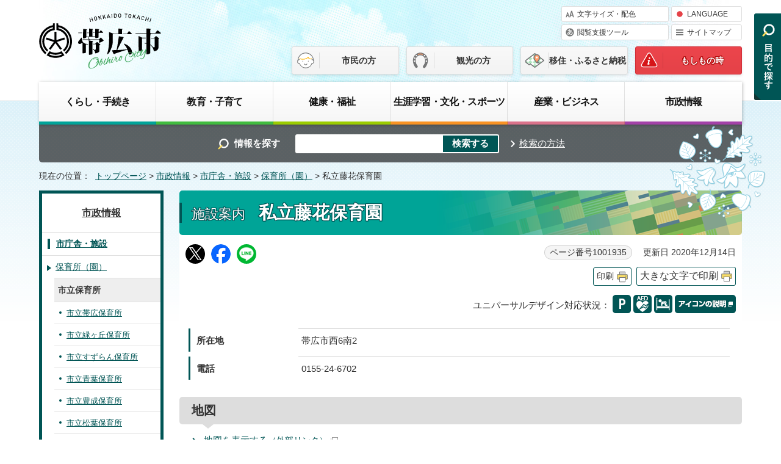

--- FILE ---
content_type: text/html
request_url: https://www.city.obihiro.hokkaido.jp/shisei/shisetsu/hoiku/1001935.html
body_size: 35601
content:
<!DOCTYPE html>
<html lang="ja">
<head prefix="og: http://ogp.me/ns# fb: http://ogp.me/ns/fb# article: http://ogp.me/ns/article#">
<!-- Global site tag (gtag.js) - Google Analytics -->
<script async src="https://www.googletagmanager.com/gtag/js?id=G-WM2W68D4HH"></script>
<script>
　window.dataLayer = window.dataLayer || [];
　function gtag(){dataLayer.push(arguments);}
　gtag('js', new Date());

　gtag('config', 'G-WM2W68D4HH');
</script>
<meta charset="UTF-8">
<meta name="viewport" content="width=device-width,initial-scale=1.0,minimum-scale=1.0,maximum-scale=2.0,user-scalable=yes">
<title>施設案内　私立藤花保育園｜ 帯広市ホームページ　十勝</title>
<meta name="keywords" content="帯広市公式ホームページ,帯広,おびひろ,obihiro">
<meta name="google-site-verification" content="gYj4dAZAW5aEdleQByDFkGlg_qlJ_UqxfA_3-OuKHqU">
<meta name="meta-pankuzu" content="トップページ→市政情報→市庁舎・施設→保育所（園）→">
<meta name="modified_date" content="2020年12月14日">
<meta name="display_image" content="https://www.city.obihiro.hokkaido.jp/_template_/_site_/_default_/_res/images/search/shisetsuimage.gif">
<!--[if lt IE 9]>
<script type="text/javascript" src="../../../_template_/_site_/_default_/_res/js/html5shiv-printshiv.min.js"></script>
<![endif]-->
<meta property="og:title" content="私立藤花保育園｜ 帯広市ホームページ　十勝">
<meta property="og:type" content="article">
<meta property="og:description" content=" 帯広市ホームページ　十勝">
<meta property="og:url" content="https://www.city.obihiro.hokkaido.jp/shisei/shisetsu/hoiku/1001935.html">
<meta property="og:image" content="https://www.city.obihiro.hokkaido.jp/_template_/_site_/_default_/_res/images/sns/ogimage.png">
<meta property="og:site_name" content=" 帯広市ホームページ　十勝">
<meta property="og:locale" content="ja_JP">
<script src="../../../_template_/_site_/_default_/_res/js/jquery-3.5.1.min.js"></script>
<script type="text/javascript">
//<!--
var FI = {};
FI.jQuery = jQuery.noConflict(true);
FI.smpcss = "../../../_template_/_site_/_default_/_res/design/default_smp.css?z";
FI.ads_banner_analytics = true;
FI.open_data_analytics = true;
FI.pageid_search_analytics = true;
FI.file_data_analytics = true;
FI.open_new_window = true;
//-->
</script>
<script src="../../../_template_/_site_/_default_/_res/js/smp.js"></script>
<script src="../../../_template_/_site_/_default_/_res/js/common.js" defer></script>
<script src="../../../_template_/_site_/_default_/_res/js/pagetop_fade.js" defer></script>
<script src="../../../_template_/_site_/_default_/_res/js/over.js" async></script>
<script src="../../../_template_/_site_/_default_/_res/js/init.js"></script>
<script src="../../../_template_/_site_/_default_/_res/js/fm_util.js"></script>
<script src="../../../_template_/_site_/_default_/_res/js/articleall.js" defer></script>
<script src="../../../_template_/_site_/_default_/_res/js/dropdown_menu.js" async></script>
<link id="cmncss" href="../../../_template_/_site_/_default_/_res/design/default.css?z" rel="stylesheet" type="text/css" class="pconly">
<link id="printcss" href="../../../_template_/_site_/_default_/_res/print_dummy.css" rel="stylesheet" type="text/css" class="pconly">
<link id="bgcss" href="../../../_template_/_site_/_default_/_res/dummy.css" rel="stylesheet" type="text/css" class="pconly">
<script type="text/javascript">
//<!--
var bgcss1 = "../../../_template_/_site_/_default_/_res/a.css";
var bgcss2 = "../../../_template_/_site_/_default_/_res/b.css";
var bgcss3 = "../../../_template_/_site_/_default_/_res/c.css";
var bgcss4 = "../../../_template_/_site_/_default_/_res/dummy.css";
// -->
</script>
<script type="text/javascript" src="https://obihiro.ficsc.info/obihiro/pages/template/include/js/jquery.min.js"></script>
<script type="text/javascript" src="https://obihiro.ficsc.info/obihiro/pages/template/include/js/jquery_suggest.js"></script>
<script type="text/javascript">
//<!--
var qzcjQuery = jQuery.noConflict(true);
//-->
</script>
<link href="https://obihiro.ficsc.info/obihiro/pages/template/include/css/suggest.css" rel="stylesheet" type="text/css">
<script type="text/javascript">
//<!--
qzcjQuery(
function(){
qzcjQuery("#key").suggest(
"https://obihiro.ficsc.info/obihiro/js/suggest.htm",
{
delay:400,
minchars:1,
top:-1,
left:0,
width_adjust:-2,
autowidth: true,
datatype: "jsonp",
metachars:" +^!() \u3000,\""
}
);
}
);
//-->
</script>
<link rel="apple-touch-icon-precomposed" href="../../../_template_/_site_/_default_/_res/images/apple-touch-icon-precomposed.png">
<link rel="shortcut icon" href="../../../_template_/_site_/_default_/_res/favicon.ico" type="image/vnd.microsoft.icon">
<link rel="icon" href="../../../_template_/_site_/_default_/_res/favicon.ico" type="image/vnd.microsoft.icon">
<script id="pt_loader" src="../../../_template_/_site_/_default_/_res/js/ewbc.min.js"></script>
</head>
<body>
<div id="fb-root"></div>
<script async defer crossorigin="anonymous" src="https://connect.facebook.net/ja_JP/sdk.js#xfbml=1&version=v9.0" nonce="hLT5dmMG"></script>
<noscript>
<p class="scriptmessage">当ホームページではjavascriptを使用しています。 javascriptの使用を有効にしなければ、一部の機能が正確に動作しない恐れがあります。お手数ですがjavascriptの使用を有効にしてください。</p>
</noscript>
<div id="wrapbg">
<div id="wrap">
<header id="headerbg" class="clearfix" role="banner">
<div id="blockskip" class="pconly"><a href="#HONBUN">エンターキーを押すと、ナビゲーション部分をスキップし本文へ移動します。</a></div>
<div id="header" class="clearfix">
<div id="tlogo" class="clearfix">
<p><a href="https://www.city.obihiro.hokkaido.jp/"><img src="../../../_template_/_site_/_default_/_res/design/images/header/tlogo.svg" alt="帯広市公式ホームページ" width="200" height="100"></a></p>
</div>
<div id="util">
<div id="util1">
<ul class="clearfix">
<li class="pconly"><a href="../../../shisei/kouhou/homepage/site/usability.html">文字サイズ・配色</a></li>
<li lang="en"><a href="../../../shisei/kouhou/homepage/site/foreignlanguage.html">LANGUAGE</a></li>
<li><a href="javascript:void(0)" id="pt_enable">閲覧支援ツール</a></li>
<li><a href="../../../sitemap.html">サイトマップ</a></li>
</ul>
<!-- ▲▲▲ END util1 ▲▲▲ --></div>
<div id="util2">
<ul class="clearfix">
<li><a href="../../../index.html">市民の方</a></li>
<li><a href="../../../tourism/index.html">観光の方</a></li>
<li><a href="../../../iju/index.html">移住・ふるさと納税</a></li>
<li><a href="../../../incase/index.html">もしもの時</a></li>
</ul>
</div>
</div>
</div>
</header>
<hr class="hide">
<nav id="gnavibg" role="navigation" aria-label="メインメニュー">
<div id="gnavi">
<div id="topscate" class="clearfix">
<div class="scate scate1">
<h2 class="tismenu pconly"><a href="javascript:void(0)" aria-expanded="false" aria-controls="list1">くらし・手続き</a></h2>
<div id="list1" class="navi" aria-hidden="true">
<div class="gnavilower clearfix">
<p class="gnavidetail"><a href="../../../kurashi/index.html">くらし・手続き<span class="pconly">トップ</span></a></p>
<p class="gnaviclose pconly"><a href="javascript:void(0)">閉じる</a></p>
<!-- ▲▲▲ END gnavilower ▲▲▲ --></div>
<ul class="clearfix pconly">
<li><a href="/kurashi/kinkyu/index.html">緊急情報（緊急ダイヤル・相談）</a></li>
<li><a href="/kurashi/shobo/index.html">消防・救急</a></li>
<li><a href="/kurashi/bousai/index.html">防災</a></li>
<li><a href="/kurashi/bouhan/index.html">防犯・交通安全</a></li>
<li><a href="/kurashi/shohi/index.html">消費生活</a></li>
<li><a href="/kurashi/koseki/index.html">戸籍・住民登録・印鑑登録・マイナンバー</a></li>
<li><a href="/kurashi/zeikin/index.html">税金</a></li>
<li><a href="/kurashi/hoken/index.html">保険・年金</a></li>
<li><a href="/kurashi/gomi/index.html">ごみ・リサイクル</a></li>
<li><a href="/kurashi/douro/index.html">道路・除雪・河川</a></li>
<li><a href="/kurashi/kouen/index.html">公園・みどり</a></li>
<li><a href="/kurashi/chonaikai/index.html">市民協働・市民活動・町内会</a></li>
<li><a href="/kurashi/sumai/index.html">住まいと土地</a></li>
<li><a href="/kurashi/kasou/index.html">火葬・墓地</a></li>
<li><a href="/kurashi/kankyo/index.html">環境</a></li>
<li><a href="/kurashi/doubutsu/index.html">動物・ペット</a></li>
<li><a href="/kurashi/koutsu/index.html">公共交通機関（バス・タクシー・空港）</a></li>
<li><a href="/kurashi/1007409/index.html">水道・下水道</a></li>
</ul>
<!-- ▲▲▲ END list1 ▲▲▲ --></div>
<!-- ▲▲▲ END scate1 ▲▲▲ --></div>
<div class="scate scate2">
<h2 class="tismenu pconly"><a href="javascript:void(0)" aria-expanded="false" aria-controls="list2">教育・子育て</a></h2>
<div id="list2" class="navi" aria-hidden="true">
<div class="gnavilower clearfix">
<p class="gnavidetail"><a href="../../../kyoiku/index.html">教育・子育て<span class="pconly">トップ</span></a></p>
<p class="gnaviclose pconly"><a href="javascript:void(0)">閉じる</a></p>
<!-- ▲▲▲ END gnavilower ▲▲▲ --></div>
<ul class="clearfix pconly">
<li><a href="/kyoiku/ninshin/index.html">妊娠・出産</a></li>
<li><a href="/kyoiku/kosodate/index.html">子育て</a></li>
<li><a href="/kyoiku/kyoiku/index.html">教育</a></li>
</ul>
<!-- ▲▲▲ END list2 ▲▲▲ --></div>
<!-- ▲▲▲ END scate2 ▲▲▲ --></div>
<div class="scate scate3">
<h2 class="tismenu pconly"><a href="javascript:void(0)" aria-expanded="false" aria-controls="list3">健康・福祉</a></h2>
<div id="list3" class="navi" aria-hidden="true">
<div class="gnavilower clearfix">
<p class="gnavidetail"><a href="../../../kenko/index.html">健康・福祉<span class="pconly">トップ</span></a></p>
<p class="gnaviclose pconly"><a href="javascript:void(0)">閉じる</a></p>
<!-- ▲▲▲ END gnavilower ▲▲▲ --></div>
<ul class="clearfix pconly">
<li><a href="/kenko/kenko/index.html">健康・医療</a></li>
<li><a href="/kenko/eisei/index.html">生活衛生</a></li>
<li><a href="/kenko/fukushi/index.html">福祉・介護</a></li>
<li><a href="/kenko/shien/index.html">生活支援</a></li>
</ul>
<!-- ▲▲▲ END list3 ▲▲▲ --></div>
<!-- ▲▲▲ END scate3 ▲▲▲ --></div>
<div class="scate scate4">
<h2 class="tismenu pconly"><a href="javascript:void(0)" aria-expanded="false" aria-controls="list4">生涯学習・文化・スポーツ</a></h2>
<div id="list4" class="navi" aria-hidden="true">
<div class="gnavilower clearfix">
<p class="gnavidetail"><a href="../../../bunka/index.html">生涯学習・文化・スポーツ<span class="pconly">トップ</span></a></p>
<p class="gnaviclose pconly"><a href="javascript:void(0)">閉じる</a></p>
<!-- ▲▲▲ END gnavilower ▲▲▲ --></div>
<ul class="clearfix pconly">
<li><a href="/bunka/shogai/index.html">生涯学習</a></li>
<li><a href="/bunka/bunka/index.html">文化・芸術</a></li>
<li><a href="/bunka/rekishi/index.html">歴史・文化財</a></li>
<li><a href="/bunka/toshokan/index.html">図書館</a></li>
<li><a href="/kyoiku/kyoiku/childrenhall/index.html">児童会館</a></li>
<li><a href="/bunka/hyakunen/index.html">百年記念館</a></li>
<li><a href="/zoo/index.html">おびひろ動物園</a></li>
<li><a href="/bunka/tokachi/index.html">とかちプラザ（生涯学習・交流施設）</a></li>
<li><a href="/bunka/sports/index.html">スポーツ</a></li>
<li><a href="/bunka/shakaikyoiku/index.html">十勝の社会教育施設</a></li>
</ul>
<!-- ▲▲▲ END list4 ▲▲▲ --></div>
<!-- ▲▲▲ END scate4 ▲▲▲ --></div>
<div class="scate scate5">
<h2 class="tismenu pconly"><a href="javascript:void(0)" aria-expanded="false" aria-controls="list5">産業・ビジネス</a></h2>
<div id="list5" class="navi" aria-hidden="true">
<div class="gnavilower clearfix">
<p class="gnavidetail"><a href="../../../sangyo/index.html">産業・ビジネス<span class="pconly">トップ</span></a></p>
<p class="gnaviclose pconly"><a href="javascript:void(0)">閉じる</a></p>
<!-- ▲▲▲ END gnavilower ▲▲▲ --></div>
<ul class="clearfix pconly">
<li><a href="/sangyo/1019770.html">特定技能所属機関の協力確認書の提出について</a></li>
<li><a href="/sangyo/1012996/index.html">創業支援</a></li>
<li><a href="/sangyo/food/index.html">フードバレーとかち</a></li>
<li><a href="/sangyo/nougyou/index.html">農業</a></li>
<li><a href="/sangyo/sangyo/index.html">商工業・産学官連携</a></li>
<li><a href="/sangyo/keiyaku/index.html">入札・契約</a></li>
<li><a href="/sangyo/jigyosha/index.html">事業者向けの届け出・窓口・募集</a></li>
<li><a href="/sangyo/kigyoshien/index.html">企業支援・企業立地</a></li>
<li><a href="/sangyo/roudou/index.html">労働相談・支援・求職</a></li>
</ul>
<!-- ▲▲▲ END list5 ▲▲▲ --></div>
<!-- ▲▲▲ END scate5 ▲▲▲ --></div>
<div class="scate scate6">
<h2 class="tismenu pconly"><a href="javascript:void(0)" aria-expanded="false" aria-controls="list6">市政情報</a></h2>
<div id="list6" class="navi" aria-hidden="true">
<div class="gnavilower clearfix">
<p class="gnavidetail"><a href="../../../shisei/index.html">市政情報<span class="pconly">トップ</span></a></p>
<p class="gnaviclose pconly"><a href="javascript:void(0)">閉じる</a></p>
<!-- ▲▲▲ END gnavilower ▲▲▲ --></div>
<ul class="clearfix pconly">
<li><a href="/shisei/gaiyo/index.html">市の概要</a></li>
<li><a href="/shisei/mayor/index.html">市長室へようこそ</a></li>
<li><a href="/shisei/shisetsu/index.html">市庁舎・施設</a></li>
<li><a href="/shisei/shigikai/index.html">帯広市議会</a></li>
<li><a href="/shisei/seisaku/index.html">政策・行政運営・計画</a></li>
<li><a href="/shisei/yosan/index.html">財政</a></li>
<li><a href="/shisei/zaisan/index.html">公有財産売払い・貸付け・公売</a></li>
<li><a href="/shisei/toshi/index.html">都市計画</a></li>
<li><a href="/shisei/kouhou/index.html">広報・広聴</a></li>
<li><a href="/shisei/johokoukai/index.html">情報公開制度と個人情報保護</a></li>
<li><a href="/shisei/tetsuduki/index.html">行政手続制度・監査</a></li>
<li><a href="/shisei/shingikai/index.html">審議会・委員会</a></li>
<li><a href="/shisei/senkyo/index.html">選挙</a></li>
<li><a href="/shisei/shokuin/index.html">職員採用・給与</a></li>
<li><a href="/shisei/reiki/index.html">例規集・条例</a></li>
<li><a href="/shisei/takancho/index.html">その他の情報</a></li>
</ul>
<!-- ▲▲▲ END list6 ▲▲▲ --></div>
<!-- ▲▲▲ END scate6 ▲▲▲ --></div>
<!-- ▲▲▲ END topscate ▲▲▲ --></div>
</div>
</nav>
<hr class="hide">
<div id="sitesearchbg">
<div id="sitesearch">
<form action="https://obihiro.ficsc.info/obihiro/search.htm" method="get" name="search" role="search">
<label for="key">情報を探す</label>　<input autocomplete="off" id="key" name="key" size="20" type="text" value=""><input class="submit" name="検索する" type="submit" value="検索する"></form>
<p class="howtouse"><a href="../../../shisei/kouhou/homepage/site/keysearch.html">検索の方法</a></p>
<!-- ▲▲▲ END sitesearch ▲▲▲ --></div>
<!-- ▲▲▲ END sitesearchbg ▲▲▲ --></div>
<nav id="tpath" role="navigation" aria-label="現在の位置">
<p>現在の位置：&nbsp;
<a href="https://www.city.obihiro.hokkaido.jp/">トップページ</a> &gt;
<a href="../../../shisei/index.html">市政情報</a> &gt;
<a href="../../../shisei/shisetsu/index.html">市庁舎・施設</a> &gt;
<a href="../../../shisei/shisetsu/hoiku/index.html">保育所（園）</a> &gt;
私立藤花保育園
</p>
</nav>
<hr class="hide">
<div id="pagebody" class="clearfix lnavileft">
<p class="skip"><a id="HONBUN">ここから本文です。</a></p>
<!-- main -->
<main id="page" role="main">
<article id="content">
<div id="voice">
<h1><span class="smallspan">施設案内　</span>私立藤花保育園</h1>
<div class="box">
<div class="sns ai_skip rs_skip rs_preserve">
<div id="tw"><a href="https://twitter.com/intent/tweet?text=%E7%A7%81%E7%AB%8B%E8%97%A4%E8%8A%B1%E4%BF%9D%E8%82%B2%E5%9C%92%ef%bd%9c+%E5%B8%AF%E5%BA%83%E5%B8%82%E3%83%9B%E3%83%BC%E3%83%A0%E3%83%9A%E3%83%BC%E3%82%B8%E3%80%80%E5%8D%81%E5%8B%9D&url=https%3A%2F%2Fwww.city.obihiro.hokkaido.jp%2Fshisei%2Fshisetsu%2Fhoiku%2F1001935.html" target="_blank"><img alt="Xでポスト" height="32" src="/_template_/_site_/_default_/_res/images/sns/post.png" width="32"></a></div>

<div id="fb"><a href="http://www.facebook.com/sharer.php?u=https%3A%2F%2Fwww.city.obihiro.hokkaido.jp%2Fshisei%2Fshisetsu%2Fhoiku%2F1001935.html&t=%E7%A7%81%E7%AB%8B%E8%97%A4%E8%8A%B1%E4%BF%9D%E8%82%B2%E5%9C%92%ef%bd%9c+%E5%B8%AF%E5%BA%83%E5%B8%82%E3%83%9B%E3%83%BC%E3%83%A0%E3%83%9A%E3%83%BC%E3%82%B8%E3%80%80%E5%8D%81%E5%8B%9D" target="_blank"><img alt="フェイスブックでシェア" height="32" src="/_template_/_site_/_default_/_res/images/sns/share2.png" width="32"></a></div>

<div id="snsline"><a href="https://line.me/R/msg/text/?%E7%A7%81%E7%AB%8B%E8%97%A4%E8%8A%B1%E4%BF%9D%E8%82%B2%E5%9C%92%ef%bd%9c+%E5%B8%AF%E5%BA%83%E5%B8%82%E3%83%9B%E3%83%BC%E3%83%A0%E3%83%9A%E3%83%BC%E3%82%B8%E3%80%80%E5%8D%81%E5%8B%9D%0d%0ahttps%3A%2F%2Fwww.city.obihiro.hokkaido.jp%2Fshisei%2Fshisetsu%2Fhoiku%2F1001935.html" target="_blank"><img alt="ラインでシェア" height="32" src="/_template_/_site_/_default_/_res/images/sns/lineit.png" width="32"></a></div>
</div>
<p class="update">
<span class="idnumber">ページ番号1001935</span>　
更新日
2020年12月14日
</p>
<p class="printbtn pconly"><span class="print pconly"><a href="javascript:void(0);" onclick="print(); return false;">印刷</a></span><span class="printl"><a href="javascript:void(0);" onclick="printData(); return false;">大きな文字で印刷</a></span></p>
<!-- ▲▲▲ END box ▲▲▲ --></div>
<div id="shisetsuicon">
<p class="barrier">ユニバーサルデザイン対応状況：</p>
<ul>
<li><img src="../../../_template_/_site_/_default_/_res/images/shisetsu/brf10.gif" alt="一般駐車場があります" width="30" height="30"></li>
<li><img src="../../../_template_/_site_/_default_/_res/images/shisetsu/brf100.gif" alt="AEDがあります" width="30" height="30"></li>
<li><img src="../../../_template_/_site_/_default_/_res/images/shisetsu/brf110.gif" alt="ベビーベッド・ベビーチェアがあります" width="30" height="30"></li>
<li class="iconlist"><a href="../../../shisei/kouhou/homepage/site/barrierfree.html" target="_blank"><img src="../../../_template_/_site_/_default_/_res/images/shisetsu/info.gif" alt="アイコンの説明（新しいウィンドウで開きます）" width="100" height="30"></a></li>
</ul>
</div>
<dl>
<dt>所在地</dt>
<dd>
帯広市西6南2
</dd>
<dt>電話</dt>
<dd>0155-24-6702</dd>
</dl>
<h2>地図</h2>
<ul class="objectlink">
<li><a href="https://maps.google.com/maps?q=42.929813,143.194978" target="_blank">地図を表示する<span class="small">（外部リンク）</span><img src="../../../_template_/_site_/_default_/_res/images/parts/newwin1.gif" alt="新しいウィンドウで開きます" width="12" height="11" class="external"></a></li>
</ul>
<div class="articleall">
<h2 class="kanren plus">関連情報</h2>
<ul class="objectlink">
<li><a href="../../../kyoiku/kosodate/hoiku/1004598.html">帯広市内の各種保育所</a></li><li><a href="http://www.obi-ryukoku.or.jp/fujihana/index.html" target="_blank">私立藤花保育園<span class="small">（外部リンク）</span><img src="../../../_template_/_site_/_default_/_res/images/parts/newwin1.gif" alt="新しいウィンドウで開きます" width="12" height="11" class="external"></a></li>
</ul>
</div>
<div id="reference">
<h2><span>このページに関する</span>ご意見・お問い合わせ</h2>
<p><span class="department">市民福祉部こども福祉室こども課保育所幼稚園係</span><br>〒080-8670　帯広市西5条南7丁目1番地<br>電話：0155-65-4158、0155-65-4159　ファクス：0155-23-0155<br><a class="mail" href="https://www.city.obihiro.hokkaido.jp/cgi-bin/contacts/G03040101">ご意見・お問い合わせフォーム</a></p>
</div>
</div>
</article>
</main><!-- END main -->
<hr class="hide">
<nav id="lnavi" class="pconly" role="navigation" aria-labelledby="localnav">
<div id="menubg">
<div id="menu">
<h2 id="localnav"><a href="../../../shisei/index.html">市政情報</a></h2>
<h3><a href="../../../shisei/shisetsu/index.html">市庁舎・施設</a></h3>
<h4><a href="../../../shisei/shisetsu/hoiku/index.html">保育所（園）</a></h4>
<h5 class="separator">市立保育所</h5>
<ul class="lmenu">
<li><a href="../../../shisei/shisetsu/hoiku/1001926.html">市立帯広保育所</a></li>
<li><a href="../../../shisei/shisetsu/hoiku/1001927.html">市立緑ヶ丘保育所</a></li>
<li><a href="../../../shisei/shisetsu/hoiku/1001929.html">市立すずらん保育所</a></li>
<li><a href="../../../shisei/shisetsu/hoiku/1001930.html">市立青葉保育所</a></li>
<li><a href="../../../shisei/shisetsu/hoiku/1001931.html">市立豊成保育所</a></li>
<li><a href="../../../shisei/shisetsu/hoiku/1001932.html">市立松葉保育所</a></li>
<li><a href="../../../shisei/shisetsu/hoiku/1001933.html">市立依田保育所</a></li>
</ul>
<h5 class="separator">私立保育園</h5>
<ul class="lmenu">
<li><a href="../../../shisei/shisetsu/hoiku/1001928.html">私立にじいろ保育園</a></li>
<li class="choice" aria-current="page">私立藤花保育園</li>
<li><a href="../../../shisei/shisetsu/hoiku/1001936.html">私立鉄南保育園</a></li>
<li><a href="../../../shisei/shisetsu/hoiku/1001937.html">私立つばさ保育所</a></li>
<li><a href="../../../shisei/shisetsu/hoiku/1001938.html">私立あじさい保育園</a></li>
<li><a href="../../../shisei/shisetsu/hoiku/1001939.html">私立帯広南町保育園</a></li>
<li><a href="../../../shisei/shisetsu/hoiku/1001940.html">私立やまびこ保育所</a></li>
<li><a href="../../../shisei/shisetsu/hoiku/1001941.html">私立あけぼの保育園</a></li>
<li><a href="../../../shisei/shisetsu/hoiku/1001942.html">私立稲田保育園</a></li>
<li><a href="../../../shisei/shisetsu/hoiku/1001943.html">私立みのり保育園</a></li>
<li><a href="../../../shisei/shisetsu/hoiku/1001944.html">私立こでまり保育園</a></li>
<li><a href="../../../shisei/shisetsu/hoiku/1001945.html">私立森の子保育園</a></li>
<li><a href="../../../shisei/shisetsu/hoiku/1001946.html">私立ときわの森保育所</a></li>
<li><a href="../../../shisei/shisetsu/hoiku/1001947.html">私立さくら保育園</a></li>
<li><a href="../../../shisei/shisetsu/hoiku/1001948.html">私立おひさま保育園</a></li>
<li><a href="../../../shisei/shisetsu/hoiku/1001949.html">私立栄保育園</a></li>
<li><a href="../../../shisei/shisetsu/hoiku/1001950.html">私立あやめ保育所</a></li>
<li><a href="../../../shisei/shisetsu/hoiku/1001951.html">私立ひばり保育園</a></li>
<li><a href="../../../shisei/shisetsu/hoiku/1001952.html">（夜間）すいせい保育所</a></li>
<li><a href="../../../shisei/shisetsu/hoiku/1013089.html">私立川西保育所</a></li>
<li><a href="../../../shisei/shisetsu/hoiku/1013090.html">私立清川保育所</a></li>
<li><a href="../../../shisei/shisetsu/hoiku/1013091.html">私立ことぶき保育所</a></li>
</ul>
<h5 class="separator">小規模保育</h5>
<ul class="lmenu">
<li><a href="../../../shisei/shisetsu/hoiku/1001954.html">012青い鳥保育園</a></li>
<li><a href="../../../shisei/shisetsu/hoiku/1013093.html">広野保育所</a></li>
<li><a href="../../../shisei/shisetsu/hoiku/1013094.html">愛国保育所</a></li>
<li><a href="../../../shisei/shisetsu/hoiku/1013095.html">富士保育所</a></li>
</ul>
<h5 class="separator">事業所内保育</h5>
<ul class="lmenu">
<li><a href="../../../shisei/shisetsu/hoiku/1001956.html">ひなたぼっこ保育園</a></li>
</ul>
</div>
</div>
</nav>
</div>
<hr class="hide">
<aside id="target" class="pscatebox" role="complementary">
<div class="pscate">
<button class="tismenu pconly" aria-expanded="false" aria-controls="targetmenu"><img src="../../../_template_/_site_/_default_/_res/design/images/header/target.svg" width="50" height="150" alt="目的から探す"></button>
<div class="targetmenu bottommenu" id="targetmenu">
<div class="gnavilower clearfix">
<div id="targetcontent1">
<!-- ▲▲▲ END targetcontent1 ▲▲▲ --></div>
<div id="targetcontent2">
<ul>
<li class="imglink"><a href="../../../kyoiku/ninshin/index.html"><img alt="" height="80" src="../../../_template_/_site_/_default_/_res/design/images/target/fastpull1_01.png" width="80"><span>妊娠・出産</span></a></li>
<li class="imglink"><a href="../../../kyoiku/kosodate/index.html"><img alt="" height="80" src="../../../_template_/_site_/_default_/_res/design/images/target/fastpull1_02.png" width="80"><span>子育て</span></a></li>
<li class="imglink"><a href="../../../kyoiku/kyoiku/index.html"><img alt="" height="80" src="../../../_template_/_site_/_default_/_res/design/images/target/fastpull1_03.png" width="80"><span>学校教育</span></a></li>
<li class="imglink"><a href="../../../kurashi/koseki/koseki/index.html"><img alt="" height="80" src="../../../_template_/_site_/_default_/_res/design/images/target/fastpull1_04.png" width="80"><span>結婚・離婚</span></a></li>
<li class="imglink"><a href="../../../kurashi/koseki/jumin/index.html"><img alt="" height="80" src="../../../_template_/_site_/_default_/_res/design/images/target/fastpull1_05.png" width="80"><span>引越し</span></a></li>
<li class="imglink"><a href="../../../kenko/fukushi/kourei/index.html"><img alt="" height="80" src="../../../_template_/_site_/_default_/_res/design/images/target/fastpull1_06.png" width="80"><span>高齢者・介護</span></a></li>
<li class="imglink"><a href="../../../kurashi/koseki/koseki/1002428.html"><img alt="" height="80" src="../../../_template_/_site_/_default_/_res/design/images/target/fastpull1_07.png" width="80"><span>おくやみ</span></a></li>
<li class="imglink"><a href="../../../kurashi/gomi/index.html"><img alt="" height="80" src="../../../_template_/_site_/_default_/_res/design/images/target/fastpull1_08.png" width="80"><span>ごみ・リサイクル</span></a></li>
<li class="imglink"><a href="../../../shisei/shisetsu/index.html"><img alt="" height="80" src="../../../_template_/_site_/_default_/_res/design/images/target/fastpull1_09.png" width="80"><span>施設案内</span></a></li>
<li class="imglink"><a href="../../../kurashi/koseki/index.html"><img alt="" height="80" src="../../../_template_/_site_/_default_/_res/design/images/target/fastpull1_10.png" width="80"><span>住民票・証明</span></a></li>
<li class="imglink"><a href="../../../kurashi/douro/josetsu/1007570.html"><img alt="" height="80" src="../../../_template_/_site_/_default_/_res/design/images/target/fastpull1_11.png" width="80"><span>除雪情報</span></a></li>
<li class="imglink"><a href="../../../kurashi/kinkyu/1002166.html"><img alt="" height="80" src="../../../_template_/_site_/_default_/_res/design/images/target/fastpull1_12.png" width="80"><span>くらしの相談</span></a></li>
</ul>
<!-- ▲▲▲ END targetcontent2 ▲▲▲ --></div>
<p class="psclose"><a href="javascript:void(0)">閉じる</a></p>
<!-- ▲▲▲ END gnavilower ▲▲▲ --></div>
<!-- ▲▲▲ END targetmenu ▲▲▲ --></div>
<!-- ▲▲▲ END pscate ▲▲▲ --></div>
</aside>
<hr class="hide">
<nav id="jssmpbtmnavi" class="smponly">
<ul>
<li id="jssmpbtmnavi01" class="pscatebox">
<div class="pscate">
<button class="tismenu" aria-expanded="false" aria-controls="targetmenu1">メニュー</button>
<div class="targetmenu bottommenu" id="targetmenu1">
<div class="gnavilower clearfix">
<p class="psclose"><a href="javascript:void(0)">閉じる</a></p>
<!-- ▲▲▲ END gnavilower ▲▲▲ --></div>
<!-- ▲▲▲ END targetmenu ▲▲▲ --></div>
<!-- ▲▲▲ END pscate ▲▲▲ --></div>
</li>
<li id="jssmpbtmnavi03"><a href="../../../event_calendar.html">イベント</a></li>
<li id="jssmpbtmnavi04" class="pscatebox">
<div class="pscate">
<button class="tismenu" aria-controls="targetmenu">目的から探す</button>
<!-- ▲▲▲ END pscate ▲▲▲ --></div>
</li>
</ul>
</nav>
<hr class="hide">
<aside id="guidebg" role="complementary">
<div id="guide">
<p class="pagetop pconly"><a href="#wrap"><img src="../../../_template_/_site_/_default_/_res/design/images/page/mark_pagetop.png" alt="ページ先頭に戻る" width="93" height="200"></a></p>
<ul>
<li><a href="javascript:history.back();" class="pageback">前のページへ戻る</a></li>
<li><a href="https://www.city.obihiro.hokkaido.jp/" class="pagehome">トップページへ戻る</a></li>
</ul>
</div>
</aside>
<hr class="hide">
<aside class="clearfix" id="sadbg" role="complementary">
<div class="clearfix" id="sad">
<h2>バナー広告</h2>

<p>広告は市が定める基準に基づいて表示されるものですが、表示内容等について市が推奨することを意味するものではなく、また、内容に関する一切の責任は広告主に帰属します。</p>

<p>[<a href="../../../shisei/yosan/koukoku/1003577.html">バナー広告募集中</a>]</p>

<ul>
<li></li>
<li></li>
<li></li>
<li><a href="http://www.satora-r.co.jp/" onclick="gtag('event', '1001935',{'event_category':'バナー広告','event_label':'豊富な実績をホームページでご覧下さい　サトラのリフォーム■http://www.satora-r.co.jp/'});" rel="nofollow" target="_blank"><img alt="豊富な実績をホームページでご覧下さい　サトラのリフォーム（外部リンク・新しいウインドウで開きます）" height="60" src="../../../_res/projects/default_project/_page_/001/000/058/satora2.jpg" width="150" /></a></li>
<li></li>
<li></li>
<li></li>
<li><a href="http://hoshiya.jp/" onclick="gtag('event', '1001935',{'event_category':'バナー広告','event_label':'住まいの・星屋　HOSHIYA■http://hoshiya.jp/'});" rel="nofollow" target="_blank"><img alt="住まいの・星屋　HOSHIYA（外部リンク・新しいウインドウで開きます）" height="60" src="../../../_res/projects/default_project/_page_/001/000/058/33.gif" width="150" /></a></li>
<li></li>
<li></li>
<li></li>
<li><a href="http://toyotaxi.co.jp/" onclick="gtag('event', '1001935',{'event_category':'バナー広告','event_label':'東洋タクシー■http://toyotaxi.co.jp/'});" rel="nofollow" target="_blank"><img alt="東洋タクシー（外部リンク・新しいウインドウで開きます）" height="60" src="../../../_res/projects/default_project/_page_/001/000/058/toyo2.jpg" width="150" /></a></li>
<li></li>
<li></li>
<li></li>
<li><a href="https://www.kushirotoyota.jp/" onclick="gtag('event', '1001935',{'event_category':'バナー広告','event_label':'釧路トヨタ■https://www.kushirotoyota.jp/'});" rel="nofollow" target="_blank"><img alt="釧路トヨタ（外部リンク・新しいウインドウで開きます）" height="60" src="../../../_res/projects/default_project/_page_/001/000/058/20210414kushirotoyota2.gif" width="150" /></a></li>

　<li></li>
<li></li>
<li></li>
<li><a href="https://www.jfc.go.jp/n/finance/search/ippan.html?utm_source=xxx&utm_medium=cpc&utm_campaign=01_01_08_obihiro" onclick="gtag('event', '1001935',{'event_category':'バナー広告','event_label':'日本政策金融公庫■https://www.jfc.go.jp/n/finance/search/ippan.html?utm_source=xxx&utm_medium=cpc&utm_campaign=01_01_08_obihiro'});" rel="nofollow" target="_blank"><img alt="日本政策金融公庫（外部リンク・新しいウインドウで開きます）" height="60" src="../../../_res/projects/default_project/_page_/001/000/058/nihonseisakukinnyuukouko.jpg" width="150" /></a></li>

<li></li>
<li></li>
<li></li>
<li></li>
<li><a href="http://obi-gaku.com/" onclick="gtag('event', '1001935',{'event_category':'バナー広告','event_label':'帯広調理師専門学校■http://obi-gaku.com/'});" rel="nofollow" target="_blank"><img alt="帯広調理師専門学校（外部リンク・新しいウインドウで開きます）" height="60" src="../../../_res/projects/default_project/_page_/001/000/058/chori.png" width="150" /></a></li>
<li></li>
<li></li>
<li></li>
<li><a href="https://www.chai-cross.jp/?utm_source=refellal&utm_medium=obihiro_hp&utm_campaign=obihiro_hp" onclick="gtag('event', '1001935',{'event_category':'バナー広告','event_label':'ChaiCross■https://www.chai-cross.jp/?utm_source=refellal&utm_medium=obihiro_hp&utm_campaign=obihiro_hp'});" rel="nofollow" target="_blank"><img alt="ChaiCross（外部リンク・新しいウインドウで開きます）" height="60" src="../../../_res/projects/default_project/_page_/001/000/058/chaicross2.jpg" width="150" /></a></li>
<li></li>
</ul>
<!-- ▲▲▲ END sad ▲▲▲ --></div>
<!-- ▲▲▲ END sadbg ▲▲▲ --></aside>
<footer role="contentinfo">
<div id="footerbg" class="clearfix">
<div id="footernavi" class="clearfix">
<ul>
<li><a href="../../../shisei/kouhou/homepage/index.html">帯広市のホームページについて</a></li>
<li><a href="../../../shisei/kouhou/homepage/1004146.html">著作権・免責事項・リンク</a></li>
<li><a href="../../../shisei/johokoukai/1004310.html">プライバシーポリシー</a></li>
<li><a href="../../../sitemap.html">サイトマップ</a></li>
</ul>
<!-- ▲▲▲ END footernavi ▲▲▲ --></div>
<hr class="hide">
<div id="footer" class="clearfix">
<div id="add" class="clearfix">
<h2>帯広市<span lang="en">Obihiro City</span></h2>
<address>〒080-8670　北海道帯広市西5条南7丁目1番地</address>
<p>電話／0155-24-4111（代表）<br>
執務時間／月曜日から金曜日　午前8時45分から午後5時30分まで</p>
<ul>
<li><a href="../../../shisei/shisetsu/1001682.html">市庁舎ご案内</a></li>
</ul>
</div>
<div id="addright" class="clearfix">
<ul>
<li><a href="../../../shisei/gaiyo/soshiki/1006025/index.html">各課の連絡先<br>お問い合わせ</a></li>
</ul>
</div>
</div>
</div>
</footer>
<img src="https://obihiro.ficsc.info/obihiro/log.gif" alt="" width="1" height="1" class="log">
</div>
</div>
<!-- xmldata for linkcheck start
<linkdata>
<pageid>1001935</pageid>
<pagetitle>私立藤花保育園</pagetitle>
<pageurl>https://www.city.obihiro.hokkaido.jp/shisei/shisetsu/hoiku/1001935.html</pageurl>
<device>p</device>
<groupid>G03040101</groupid>
<groupname>G03040101　市民福祉部こども福祉室こども課保育所幼稚園係</groupname>
<linktitle></linktitle>
<linkurl></linkurl>
</linkdata>
xmldata for linkcheck end  -->
<script src="//synalio.com/api/chatbox?appid=e037d20d20f4400eb4fd6e8bc8e05432&p=l" type="text/javascript"></script>
<!-- Sibulla tracking code start -->
<script type="text/javascript"><!--
(function(){ var b = document.getElementsByTagName('script')[0],sib = document.createElement('script');
sib.type = 'text/javascript';sib.async = true;
sib.src = ('https:' == document.location.protocol ? 'https://' : 'http://') + 'wv004.sibulla.com/dekatag/access?id=J5vDfIrF';
b.parentNode.insertBefore(sib,b);}());
//--></script>
<!-- /Sibulla tracking code end -->
</body>
</html>


--- FILE ---
content_type: image/svg+xml
request_url: https://www.city.obihiro.hokkaido.jp/_template_/_site_/_default_/_res/design/images/header/tlogo.svg
body_size: 20093
content:
<?xml version="1.0" encoding="utf-8"?>
<!-- Generator: Adobe Illustrator 24.1.1, SVG Export Plug-In . SVG Version: 6.00 Build 0)  -->
<svg version="1.1" id="レイヤー_1" xmlns="http://www.w3.org/2000/svg" xmlns:xlink="http://www.w3.org/1999/xlink" x="0px"
	 y="0px" viewBox="0 0 200 100" style="enable-background:new 0 0 200 100;" xml:space="preserve">
<style type="text/css">
	.st0{fill:#4CAD68;}
</style>
<g>
	<path d="M82.5,11.9l0.9-0.3l1.8,6.2L84.3,18L82.5,11.9z M83.8,14.4l3.4-1l0.2,0.8l-3.4,1L83.8,14.4z M86,10.8l0.9-0.3l1.8,6.2
		L87.8,17L86,10.8z"/>
	<path d="M92.3,15.6c-0.4-0.1-0.7-0.3-1-0.6c-0.3-0.3-0.5-0.7-0.6-1.1l-0.4-1.8c-0.1-0.5-0.1-0.9,0-1.3c0.1-0.4,0.3-0.7,0.6-1
		c0.3-0.3,0.6-0.5,1.1-0.6c0.4-0.1,0.8-0.1,1.2,0c0.4,0.1,0.7,0.3,1,0.6c0.3,0.3,0.5,0.7,0.6,1.1l0.4,1.8c0.1,0.5,0.1,0.9,0,1.3
		c-0.1,0.4-0.3,0.7-0.6,1c-0.3,0.3-0.6,0.5-1.1,0.6C93,15.7,92.6,15.7,92.3,15.6z M93.9,14.4c0.2-0.2,0.3-0.4,0.3-0.6
		c0.1-0.2,0-0.5,0-0.8l-0.4-1.8c-0.1-0.3-0.2-0.5-0.3-0.7c-0.2-0.2-0.4-0.3-0.6-0.4c-0.2-0.1-0.5-0.1-0.7,0
		c-0.3,0.1-0.5,0.2-0.6,0.3c-0.2,0.2-0.3,0.4-0.3,0.6c-0.1,0.2,0,0.5,0,0.8l0.4,1.8c0.1,0.3,0.2,0.5,0.3,0.7
		c0.2,0.2,0.4,0.3,0.6,0.4c0.2,0.1,0.5,0.1,0.7,0C93.5,14.7,93.7,14.6,93.9,14.4z"/>
	<path d="M97,8.1l0.9-0.2l1.3,6.3l-0.9,0.2L97,8.1z M98.4,11.5l2.1-4.1l1.1-0.2l-3,5.7L98.4,11.5z M99.3,10.7l0.6-0.8l3.2,3.5
		l-1.1,0.2L99.3,10.7z"/>
	<path d="M104.2,6.7l0.9-0.1l1,6.4l-0.9,0.1L104.2,6.7z M105.4,10.2l2.2-4l1.1-0.2l-3.3,5.5L105.4,10.2z M106.4,9.4l0.6-0.8l3,3.7
		l-1.1,0.2L106.4,9.4z"/>
	<path d="M113.1,5.5l0.8-0.1l3.1,6.1l-1,0.1l-2.4-5l-1.2,5.4l-1,0.1L113.1,5.5z M112.3,9.7l3.4-0.4l0.1,0.9l-3.4,0.4L112.3,9.7z"/>
	<path d="M120.1,11.3l-0.9,0.1l-0.5-6.4l0.9-0.1L120.1,11.3z"/>
	<path d="M122.6,4.6l0.9,0l0.3,6.4l-0.9,0L122.6,4.6z M123.5,10.2l1.5-0.1c0.5,0,0.8-0.2,1.1-0.4s0.4-0.6,0.3-1.1l-0.1-1.9
		c0-0.4-0.2-0.8-0.4-1s-0.6-0.3-1.1-0.3l-1.5,0.1l0-0.9l1.4-0.1c0.5,0,1,0,1.3,0.2c0.4,0.2,0.7,0.4,0.9,0.7c0.2,0.3,0.3,0.7,0.3,1.2
		l0.1,1.8c0,0.5-0.1,0.9-0.2,1.3c-0.2,0.4-0.4,0.6-0.8,0.8s-0.8,0.3-1.3,0.3l-1.4,0.1L123.5,10.2z"/>
	<path d="M131,10.5c-0.3-0.2-0.6-0.5-0.8-0.8c-0.2-0.4-0.3-0.8-0.3-1.2l0-1.8c0-0.5,0.1-0.9,0.3-1.3c0.2-0.4,0.4-0.6,0.8-0.8
		c0.3-0.2,0.7-0.3,1.2-0.3c0.4,0,0.8,0.1,1.2,0.3c0.3,0.2,0.6,0.5,0.8,0.8c0.2,0.4,0.3,0.8,0.3,1.2l0,1.8c0,0.5-0.1,0.9-0.3,1.3
		s-0.4,0.6-0.8,0.8c-0.3,0.2-0.7,0.3-1.2,0.3C131.8,10.8,131.4,10.7,131,10.5z M132.9,9.7c0.2-0.1,0.4-0.3,0.5-0.5
		c0.1-0.2,0.2-0.5,0.2-0.8l0-1.9c0-0.3-0.1-0.5-0.2-0.8c-0.1-0.2-0.3-0.4-0.5-0.5c-0.2-0.1-0.4-0.2-0.7-0.2c-0.3,0-0.5,0.1-0.7,0.2
		c-0.2,0.1-0.4,0.3-0.5,0.5c-0.1,0.2-0.2,0.5-0.1,0.8l0,1.9c0,0.3,0.1,0.5,0.2,0.8s0.3,0.4,0.5,0.5c0.2,0.1,0.4,0.2,0.7,0.2
		C132.5,9.9,132.7,9.9,132.9,9.7z"/>
	<path d="M140.3,4.4l4.5,0.2l0,0.9l-4.5-0.2L140.3,4.4z M142.1,5.1l0.9,0l-0.3,5.9l-0.9,0L142.1,5.1z"/>
	<path d="M147.3,11.1c-0.3-0.2-0.6-0.5-0.7-0.9c-0.2-0.4-0.2-0.8-0.2-1.3l0.2-1.8c0-0.5,0.2-0.9,0.4-1.2c0.2-0.3,0.5-0.6,0.9-0.8
		c0.4-0.2,0.8-0.2,1.2-0.2c0.4,0,0.8,0.2,1.2,0.4c0.3,0.2,0.6,0.5,0.7,0.9c0.2,0.4,0.2,0.8,0.2,1.3L151,9.4c0,0.5-0.2,0.9-0.4,1.2
		c-0.2,0.3-0.5,0.6-0.9,0.8c-0.4,0.2-0.8,0.2-1.2,0.2C148,11.5,147.7,11.4,147.3,11.1z M149.3,10.5c0.2-0.1,0.4-0.3,0.5-0.5
		c0.1-0.2,0.2-0.5,0.2-0.7l0.2-1.9c0-0.3,0-0.5-0.1-0.8c-0.1-0.2-0.2-0.4-0.4-0.6c-0.2-0.1-0.4-0.2-0.7-0.2c-0.3,0-0.5,0-0.7,0.1
		c-0.2,0.1-0.4,0.3-0.5,0.5s-0.2,0.5-0.2,0.7l-0.2,1.9c0,0.3,0,0.5,0.1,0.8c0.1,0.2,0.2,0.4,0.4,0.6c0.2,0.1,0.4,0.2,0.7,0.2
		C148.8,10.7,149.1,10.6,149.3,10.5z"/>
	<path d="M154.3,5.6l0.9,0.1l-0.9,6.4l-0.9-0.1L154.3,5.6z M154.5,9.3l3.3-3.2l1.1,0.2l-4.7,4.4L154.5,9.3z M155.6,8.8l0.8-0.6
		l1.9,4.4l-1.1-0.1L155.6,8.8z"/>
	<path d="M163.2,7l0.8,0.1l1.2,6.8l-1-0.2l-0.8-5.4l-2.7,4.8l-1-0.2L163.2,7z M161.2,10.8l3.3,0.6l-0.2,0.8l-3.3-0.6L161.2,10.8z"/>
	<path d="M168.7,14.7c0,0-0.1-0.1-0.4-0.4c-0.3-0.3-0.5-0.6-0.6-1s-0.1-0.8,0-1.3l0.4-1.7c0.1-0.5,0.3-0.9,0.5-1.2
		c0.3-0.3,0.6-0.5,1-0.7c0.4-0.1,0.8-0.1,1.2,0c0.4,0.1,0.7,0.2,0.9,0.5c0.3,0.2,0.5,0.5,0.6,0.8c0.1,0.3,0.2,0.7,0.2,1.1l-0.9-0.2
		c0-0.2-0.1-0.4-0.2-0.6c-0.1-0.2-0.2-0.3-0.4-0.5c-0.2-0.1-0.3-0.2-0.5-0.2c-0.3-0.1-0.5,0-0.7,0c-0.2,0.1-0.4,0.2-0.6,0.4
		s-0.3,0.4-0.3,0.7l-0.4,1.7c-0.1,0.3-0.1,0.6,0,0.8c0.1,0.2,0.2,0.5,0.3,0.6c0.2,0.2,0.4,0.3,0.6,0.3c0.2,0,0.4,0,0.6,0
		c0.2,0,0.4-0.1,0.5-0.2c0.2-0.1,0.3-0.3,0.4-0.5l0.9,0.2c-0.2,0.4-0.4,0.7-0.6,0.9c-0.3,0.2-0.6,0.4-0.9,0.5c-0.3,0.1-0.7,0.1-1,0
		C168.9,14.7,168.7,14.7,168.7,14.7z"/>
	<path d="M175.6,9.6l0.9,0.2l-1.7,6.2l-0.9-0.2L175.6,9.6z M175.5,12.5l3.5,0.9l-0.2,0.8l-3.4-0.9L175.5,12.5z M179.2,10.6l0.9,0.2
		l-1.7,6.2l-0.9-0.2L179.2,10.6z"/>
	<path d="M182,18.1l-0.9-0.3l1.9-6.2l0.9,0.3L182,18.1z"/>
</g>
<path d="M188.6,65.9c-0.2,0-0.5-0.2-0.5-0.4c-1.3-8.3-8.5-12.4-14.7-12.1c-0.3,0-0.5-0.2-0.5-0.5c0-0.3,0.2-0.5,0.5-0.5
	c6.6-0.4,14.4,4.1,15.7,13C189.1,65.6,188.9,65.8,188.6,65.9C188.6,65.9,188.6,65.9,188.6,65.9z"/>
<g>
	<path d="M105.7,47.8c-0.2-0.2-3.8-3.9-4-4.1c-0.2-0.2-0.4-0.3-0.8,0c-0.2,0.2-2.5,2.6-2.6,2.7h-15c-0.4,0-0.7-0.1-0.8-0.3
		c-0.9-1.5-1.1-2.7-0.9-3c0.2-0.2,0.2-0.5,0-0.6c-0.2-0.2-0.5-0.2-0.6,0c-0.7,0.7-0.3,2.3,0.5,3.6c0.2,0.3,0,0.3-0.2,0.3
		s-9.5,0-9.5,0c-0.2,0-0.4,0.2-0.4,0.4c0,0.2,0.2,0.4,0.4,0.4c0,0,8.3,0,8.7,0s0.4,0,0.6,0.3c0.2,0.3,0.6,2.1,0.6,2.4v21.4
		c0,0.3,0.2,0.4,0.5,0.4c0.2,0,2.6,0.1,4.5-0.7c0.4-0.2,0.7-0.5,0.7-0.9V50.6c0-0.3,0-0.6,0.5-0.7s0.6-0.5,0.5-0.7
		c-0.1-0.2-0.6-0.2-1.2-0.2c-0.7,0-3.6-0.2-4.2-0.4c-1.4-0.5-1-1.3-0.3-1.3c0,0,15.3,0,15.7,0c0.4,0,0.4,0.2,0.4,0.4
		s-0.5,3.1-0.6,3.5c0,0.4,0.1,0.6,0.4,0.6c0.5,0,1.2-0.1,1.9-0.3c2.7-1,5.4-2.9,5.5-3C105.9,48.3,105.9,48.1,105.7,47.8z"/>
	<path d="M72.1,36.7v7.6c0,0.3,0.2,0.5,0.4,0.5c0.3,0,2.7-0.1,3.9-0.8s1.7-1.7,1.8-1.7h13.6c0.3,0,0.4,1.6,0.5,1.8
		c0.1,0.2,0.4,0.3,0.8,0.3c0.2,0,3.5-0.5,3.9-0.7c0.4-0.2,0.6-0.3,0.6-0.6v-6.8c0-0.3,0.2-0.5,0.4-0.5h6.9c0.3,0,0.3-0.6-0.2-1.1
		s-2.4-2.2-2.8-2.6s-1-0.5-1.3,0c-0.3,0.5-1.9,2.5-2.3,2.8c-0.4,0-0.6-0.3-0.6-0.6s0-3.1,0-3.1c0-0.2,0.2-0.4,0.5-0.6
		c0.6-0.3,0.4-0.9-0.4-0.9c-0.9-0.1-5.2-0.5-5.4-0.5c-0.3,0-0.4,0.2-0.4,0.5v11.4c0,0.3-0.2,0.5-0.4,0.5h-3.6
		c-0.3,0-0.4-0.2-0.4-0.5V30.8c0-0.3,0.8-0.8,0.9-0.9s0.1-0.3,0-0.4c-0.9-0.1-5.9-0.7-6.3-0.7c-0.2,0-0.3,0-0.3,0.3
		c0,0.3,0,5.5,0,5.7c0,0.4-0.3,0.5-0.3,1s0.3,0.5,0.3,0.9s0,4.6,0,4.6c0,0.3-0.2,0.5-0.4,0.5h-3.6c-0.3,0-0.4-0.2-0.4-0.5
		c0,0,0-9.4,0-9.7s0.8-1,0.9-1.1c0.2-0.2,0.1-0.5-0.1-0.5s-5.7-0.6-5.8-0.6c-0.3,0-0.3,0.1-0.3,0.4c0,0.2,0,5,0,5
		c0,0.3-0.3,0.5-0.3,1.1C71.8,36.2,72.1,36.4,72.1,36.7z"/>
	<path d="M143.9,55.5c-2-1-3.6-1.8-4.3-2s-0.4,0.8,0.6,2.1s1.9,2,3.2,4.5c1.3,2.4,1.1,2.6,0.5,2.7c-0.7,0.2-13.5,1.2-15.2,1.2
		c-0.2,0-0.4-0.1-0.4-0.3c0-0.1,8.6-17,9.2-18.2c0.6-1.1,1-1.9,1.2-2.3c0-0.1-0.1-0.2-0.2-0.3c-0.1,0-0.2-0.1-0.3-0.2
		c-0.1-0.1-7-1.2-7.1-1.2c-0.2,0-0.3,0.1-0.4,0.3c-0.2,1-0.6,4.9-0.8,5.9c-0.6,4.3-2.3,13.8-2.5,14.8s-0.4,1.3-1.1,1.4
		c-0.7,0.1-5.5,0.3-5.9,0.4s-0.9,0.2-0.4,1.3c0.2,0.6,1.2,2.7,1.8,4c0.7,1.3,1.8,0.9,2.3,0.6c0.6-0.3,1.1-0.6,1.6-0.8
		s11.5-4,18.6-5.9c0.4-0.1,0.7,0.2,0.9,0.6c0.2,0.4,1.3,4.6,2.3,6.4s4.2,0.6,4.6-2c0.4-2.3-0.1-4.5-1.4-6.6
		C148.9,58.7,145.9,56.6,143.9,55.5z"/>
	<path d="M196,44.3c-0.5-0.4-2.8-2.2-3.3-2.6s-0.9-0.7-1-0.7c-0.2,0-0.4,0.2-0.7,0.5c-0.3,0.3-2,2.3-2.1,2.4l-5,0
		c-0.2,0-0.4,0.1-0.4,0.5c0,0.4,0.4,0.4,0.4,0.4h5.4c0.1,0.1,0.2,0.2,0.2,0.3v13.6c0,0.3-0.3,0.8-0.8,0.9c-0.9,0.2-1.6-0.3-2-0.9
		c-0.2-0.2-0.3,1.1-0.3,1.2c0,0.1,0,0.2,0.1,0.3c0.1,0.1,0.1,0.1,0.2,0.2c0.4,0.5,0.8,1.1,1.1,1.8c0.3,0.7,0.5,1.3,0.6,2
		c0,0.2,0.1,0.4,0.1,0.6c0,0.2,0.1,0.4,0.1,0.6c0.1,0.3,0.1,0.4,0.4,0.4c3.9,0,6.7-3.4,6.7-5.8c0,0,0-12.5,0-14.2
		c0.1-0.1,0.4-0.2,0.7-0.4s0.5-0.4,0.5-0.5C196.7,44.9,196.4,44.7,196,44.3z"/>
	<path d="M136,30.8c0-0.1,0.1-0.2,0.2-0.3c0.1-0.1,0.6-0.4,0.7-0.5c0.1-0.1,0.2-0.5-0.5-0.6c-0.7-0.1-4-0.6-6-0.6
		c-0.3,0-0.4,0.2-0.4,0.5c0,0,0,7.2,0,7.4c0,0.2-0.2,0.5-0.6,0.5s-4.8,0-5.6,0c-0.8,0-1.5,0-2.2-0.2c-0.6-0.2-5.8-2.1-6.3-2.3
		c-0.3-0.1-0.6,0.3-0.6,0.5c0,1.6,0,3.2,0.1,4.8s0.1,3.2,0.1,4.8c0,3.1-0.1,6.1-0.3,9.2s-0.6,6.1-1.2,9.1c-0.2,1.3-1,4.5-1.9,7.3
		c0,0.1,0,0.2,0,0.3c0,0.2,0.1,0.2,0.2,0.2c1.2,0,3.1-2.2,4.1-4s2.4-5.4,3.5-8.2s1.4-6.2,1.4-7.9V38.6c0-0.4,0.1-0.5,0.4-0.5
		c0,0,14.6,0,14.8,0s0.3-0.2,0.3-0.3C136,37.6,136,30.8,136,30.8z"/>
	<path d="M152.1,37.2c-0.4-0.6-4.2-4.2-4.6-4.2c-0.3,0-0.5,0.2-0.8,0.6s-1.3,2.2-1.6,2.6c-0.2,0.4-0.4,0.7-0.6,0.8s-0.7,0.2-2.3,0.2
		s-3.4,0-4,0s-0.7,0.9,0,0.9c0.7,0,13.6,0,13.6,0C152.2,38,152.3,37.6,152.1,37.2z"/>
	<path d="M199,35.4c-0.9-1-4.3-3.6-4.9-3.6s-0.6,0.3-0.9,0.6c-0.3,0.4-2.3,3.3-2.5,3.6s-0.9,0.2-1.6,0.2s-6.9,0-6.9,0
		c0,0,0-0.1,0-0.1v-5c0,0,0.2-0.3,0.6-0.8c0.2-0.2,0.3-0.4,0.3-0.6c0-0.2-0.3-0.4-0.9-0.6c-0.6-0.1-2.6-0.4-5.8-0.4
		c-0.3,0-0.5,0.2-0.5,0.5v7l-17.4,0c-0.2,0-0.4,0.2-0.4,0.4c0,0.2,0.2,0.4,0.4,0.4c0,0,0,0,0,0l17.4,0v33.5c0,0.4,0.5,0.6,1.1,0.6
		c1.7,0,5.3-1.5,5.3-2.2V42.8c0.1-4.2,0.2-4.3,0.4-4.5c0.2-0.2,1.1-1.2,1.5-1.2l15,0C199.8,37.1,199.9,36.4,199,35.4z"/>
	<path d="M64.5,36.2h5.9c0.2,0,0.4-0.2,0.4-0.4c0-0.2-0.2-0.4-0.4-0.4h-5.9c-0.2,0-0.4,0.2-0.4,0.4C64.1,36,64.3,36.2,64.5,36.2z"/>
	<path d="M80.3,53.9c0,0-1.2,0-2.5,0s-4-0.9-5.7-2.7s-2-6.3-2.1-6.8c-0.1-0.7-0.6-1-1-0.4s-4.1,5.3-4.6,6c-0.4,0.7-0.8,2.4,0.3,3.4
		s3.6,0.5,4.6-0.4c0.3-0.3,0.5-0.5,0.7-0.7c0.6-0.7,1.2-0.3,1.3,0.7v15.9c0,0.3,0.2,0.5,0.4,0.5c0.2,0,1.9,0,4.3-0.7
		c0.4-0.2,0.7-0.4,0.7-0.6V55.2c0-0.3,0.1-0.5,0.4-0.5h3.1c0.2,0,0.4-0.2,0.4-0.4S80.5,53.9,80.3,53.9z"/>
	<path d="M78.9,36.2h1.7c0.2,0,0.4-0.2,0.4-0.4c0-0.2-0.2-0.4-0.4-0.4h-1.7c-0.2,0-0.4,0.2-0.4,0.4C78.5,36,78.7,36.2,78.9,36.2z"/>
	<path d="M88.6,35.7c0,0.2,0.2,0.4,0.4,0.4h1.7c0.2,0,0.4-0.2,0.4-0.4c0-0.2-0.2-0.4-0.4-0.4h-1.7C88.8,35.3,88.6,35.5,88.6,35.7z"
		/>
	<path d="M174.6,43.8C174.6,43.8,174.6,43.8,174.6,43.8c0,0-5.3,0-5.4,0s-0.4-0.2-0.6-0.3c-0.5-0.3-3.1-1.5-3.7-1.8
		c-0.7-0.3-1.2-0.4-1.6-0.4c-0.2,0-0.4,0.1-0.4,0.3l0.3,23.5c0,0.3,0.1,0.5,0.4,0.5c1.5,0,4.4-0.6,4.7-0.9c0.4-0.2,0.5-0.6,0.5-1V45
		c0-0.1,0.1-0.3,0.3-0.3l5.4,0c0.2,0,0.4-0.2,0.4-0.5C175,44,174.8,43.8,174.6,43.8z"/>
</g>
<g>
	<path class="st0" d="M97.4,80.2c0.2-0.9,0.3-1.6,0.1-2.2c-0.2-0.9-0.8-1.6-1.8-2c-1-0.4-2.2-0.4-3.8-0.1c-2.8,0.7-5.4,2.3-7.6,4.9
		c-1.9,2.2-3.1,4.3-3.4,6.3c-0.3,1.5-0.3,2.9,0,4.1c0.3,1.2,0.9,2.1,1.9,2.7c0.7,0.4,1.4,0.6,2.3,0.6c0.3,0,0.7,0,1.1-0.1
		c0.2,0,0.6-0.1,1-0.2c3.7-0.9,6.8-3.1,9.2-6.5c1.5-2.2,2.1-4.3,1.6-6.3C97.8,81,97.6,80.6,97.4,80.2z M92.8,77.9
		c-0.9,0-1.7,0.1-2.3,0.2c-0.7,0.2-1.3,0.4-2,0.8c0,0,0,0-0.1,0.1c-0.1,0.1-0.1,0.2,0,0.2c0,0,0,0.2,0.2,0.2c0.1,0,0.3,0,1.4-0.2
		c0.9-0.2,1.5-0.3,2-0.3h0c0.9,0.1,1.7,0.3,2.5,0.7c0.7,0.4,1.2,0.9,1.5,1.7C95.6,82,95,83,94.2,84.1l-1,1.4
		c-0.5,0.7-0.5,0.8-0.5,0.9c0,0.1,0.1,0.2,0.2,0.2c0,0,0,0,0.1,0c0,0,0,0,0,0l0.2-0.1c0,0,0,0,0,0c1.4-1.4,2.4-2.6,3.1-3.6
		c0,1.4-0.7,3.1-2,5c-2.1,3-4.6,4.9-7.5,5.6c-0.2,0.1-0.4,0.1-0.6,0.1c-1.9,0.4-3.1-0.4-3.6-2.3c-0.3-1.2-0.2-2.7,0.2-4.4
		c0.6-2.4,1.8-4.5,3.4-6.4c1.7-1.9,3.6-3.1,5.9-3.6c0.6-0.1,1.1-0.2,1.5-0.2c0.9,0,1.6,0.2,2.1,0.7c0.4,0.4,0.7,0.8,0.8,1.2
		c0.1,0.3,0.1,0.5,0.1,0.8C95.6,78.4,94.4,77.9,92.8,77.9L92.8,77.9L92.8,77.9z"/>
	<path class="st0" d="M108.5,79.9c0.2,0.1,0.3,0.1,0.5,0.1c0.1,0,0.2,0,0.2,0c0.2-0.1,0.5-0.2,0.6-0.4c0.2-0.2,0.2-0.4,0.2-0.7
		c0-0.2-0.2-0.4-0.5-0.5c-0.3-0.1-0.5-0.1-0.7-0.1c-0.3,0.1-0.5,0.2-0.6,0.3c-0.1,0.1-0.2,0.3-0.1,0.6
		C108.1,79.5,108.3,79.7,108.5,79.9z"/>
	<path class="st0" d="M120.8,76.9c0.2,0.1,0.3,0.1,0.5,0.1c0.1,0,0.2,0,0.2,0c0.2-0.1,0.5-0.2,0.6-0.4c0.2-0.2,0.2-0.4,0.2-0.7
		c-0.1-0.2-0.2-0.4-0.5-0.5c-0.3-0.1-0.5-0.1-0.7-0.1c-0.3,0.1-0.5,0.2-0.6,0.3c-0.1,0.1-0.2,0.3-0.1,0.6
		C120.4,76.6,120.5,76.8,120.8,76.9z"/>
	<path class="st0" d="M137,74.5c-0.1,0-0.1,0-0.2,0c-0.5,0.4-0.8,0.6-0.9,0.6c-0.1,0-0.1,0-0.2,0c0-0.3,0-0.5-0.1-0.6
		c-0.2-0.9-0.7-1-1.1-1c-0.1,0-0.3,0-0.4,0.1c-0.8,0.2-1.6,1.2-2.5,3c-0.3,0.7-0.6,1.3-0.7,1.8c-0.1,0.1-0.2,0.3-0.3,0.6
		c-0.3,0.6-0.7,1.1-1.1,1.7c-0.7,0.9-1.4,1.4-2,1.5c-0.1,0-0.2,0-0.3,0c-0.2,0-0.5-0.1-0.6-0.6c-0.1-0.6,0.1-1.6,0.7-2.8l1-2.1
		c0,0,0,0,0-0.1c0-0.1,0-0.3-0.3-0.5c-0.2-0.1-0.4-0.2-0.5-0.1c-0.2,0-0.2,0.1-0.3,0.1c0,0,0,0,0,0l-0.4,0.5
		c-0.2,0.2-0.5,0.4-0.7,0.4c-0.1,0-0.2,0-0.3,0c-0.1,0-0.2,0-0.2-0.1l0.3-0.7c0.3-0.6,0.3-1,0.3-1.3c-0.1-0.4-0.4-0.5-0.8-0.4
		c-0.6,0.1-0.9,0.9-0.9,2.2c-0.3,1.1-0.8,2.4-1.6,4c-0.1,0.1-0.1,0.3-0.2,0.4c-0.5,0.9-1.1,1.7-1.9,2.6c-0.5,0.5-0.8,0.7-1,0.7
		c0,0-0.1,0-0.1,0c-0.1,0-0.2,0-0.4-0.5c-0.1-0.3,0-1.1,0.9-3c0.1-0.3,0.2-0.6,0.4-0.9c0.1-0.3,0.2-0.5,0.3-0.7
		c0.1-0.2,0.1-0.3,0.2-0.4c0.1-0.1,0.1-0.3,0.2-0.4c0,0,0-0.1,0-0.1c0-0.2-0.2-0.3-0.5-0.4c-0.2-0.1-0.4-0.1-0.6-0.1
		c-0.6,0.2-1.1,1-1.6,2.6c-0.2,0.5-0.3,0.9-0.4,1.3c-1.1,2.2-1.9,2.8-2.3,2.9c0,0,0,0-0.1,0c0,0-0.1,0-0.2-0.3
		c-0.1-0.6,0.1-1.6,0.7-3c1-2.3,1-2.3,1-2.3c0,0,0-0.1,0-0.2c-0.1-0.4-0.5-0.6-1-0.5c-0.3,0.1-0.9,0.4-2.4,2.1
		c-0.7,0.8-1.3,1.4-1.7,1.9c0.2-0.7,0.7-1.9,1.4-3.3c1.3-2.9,1.4-3.5,1.4-3.7c0,0,0,0,0-0.1c-0.2-0.3-0.3-0.5-0.6-0.5
		c0,0-0.1,0-0.1,0c-0.1,0-0.1,0-0.1,0.1c-0.7,0.4-1.5,2.1-2.5,5.1c-0.3,0.8-0.6,1.9-1,3.3c0,0.1-0.1,0.1-0.1,0.2
		c-0.5,1-1.2,2-2.1,2.9c-0.5,0.5-0.8,0.7-1,0.7c0,0-0.1,0-0.1,0c-0.1,0-0.2,0-0.4-0.5c-0.1-0.3,0-1.1,0.9-3c0.1-0.3,0.2-0.6,0.4-0.9
		c0.1-0.3,0.2-0.5,0.3-0.7c0.1-0.2,0.1-0.3,0.2-0.4c0.1-0.1,0.1-0.3,0.2-0.4c0,0,0-0.1,0-0.1c0-0.2-0.2-0.3-0.5-0.4
		c-0.2-0.1-0.4-0.1-0.6-0.1c-0.6,0.2-1.1,1-1.6,2.6c-0.1,0.4-0.3,0.9-0.4,1.2c-0.2,0.4-0.5,0.6-0.7,0.7c-0.2,0.1-0.5,0-0.7-0.3
		c-0.2-0.3-0.4-0.5-0.5-0.7c0-0.2,0-0.5,0-0.8c0,0,0,0,0,0c0-0.5-0.1-0.9-0.1-1.3c-0.1-0.5-0.4-0.6-0.6-0.6c0,0,0,0,0,0
		c-0.1,0-0.2,0-0.2,0c-0.5,0.1-1,0.5-0.7,1.8c0.1,0.4,0.2,0.8,0.4,1c0,0.6-0.3,1.3-0.7,2.2c-0.6,1.1-1.1,1.7-1.6,1.8
		c0,0-0.1,0-0.1,0l0,0c-0.1,0-0.1,0-0.2-0.1c-0.1-0.1-0.2-0.3-0.2-0.4c-0.1-0.6,0.1-1.5,0.6-2.8c0.6-1.3,1.2-2.6,1.8-3.7
		c0.6-1.1,1-1.9,1.2-2.1c0.1-0.2,0.2-0.3,0.2-0.3c0,0,0.1-0.1,0.1-0.2c0-0.1-0.1-0.3-0.4-0.5c-0.2-0.1-0.4-0.1-0.6-0.1
		c-0.9,0.2-1.9,1.7-3,4.4c-1.1,2.7-1.5,4.5-1.3,5.4c0.3,1,0.7,1.6,1.4,1.6c0.1,0,0.2,0,0.3,0c0.8-0.2,1.5-0.8,2.2-1.7
		c0.5-0.8,0.9-1.7,1.1-2.6c0.6,0.7,1.3,1,1.9,0.8c0.1,0,0.3-0.1,0.4-0.1c0,0.3,0,0.6,0.1,0.8c0.2,0.9,0.6,1.3,1.2,1.3
		c0.1,0,0.2,0,0.4,0c0.4-0.1,0.8-0.3,1-0.5c0.2-0.1,0.3-0.2,0.4-0.3c0.1-0.1,0.3-0.3,0.4-0.4c0.1-0.2,0.3-0.3,0.3-0.4
		c0.1-0.1,0.1-0.2,0.2-0.3c-0.1,0.4-0.1,0.6-0.1,0.7c0,0.1,0.2,0.4,0.6,0.4c0.1,0,0.2,0,0.3,0c0.1,0,0.3-0.1,1.1-2.2
		c0.9-1.8,2-3.3,3.2-4.5c-0.2,0.7-0.4,1.4-0.6,1.9c-0.2,0.8-0.3,1.4-0.1,2c0.3,1.1,0.9,1.3,1.3,1.3c0.1,0,0.3,0,0.4-0.1
		c0.2-0.1,0.6-0.3,1.6-1.6c0.2-0.2,0.3-0.4,0.4-0.6c0,0.2,0,0.3,0.1,0.4c0.2,0.9,0.6,1.3,1.2,1.3c0.1,0,0.2,0,0.4,0
		c0.4-0.1,0.8-0.3,1-0.5c0.2-0.1,0.3-0.2,0.4-0.3c0.1-0.1,0.3-0.3,0.4-0.4c0.1-0.2,0.3-0.3,0.3-0.4c0.1-0.1,0.2-0.3,0.3-0.5
		c0.1-0.2,0.2-0.4,0.3-0.4c0.1-0.1,0.2-0.2,0.3-0.5c0.1-0.2,0.3-0.6,0.6-1c0.1-0.2,0.2-0.4,0.3-0.5c0.1-0.3,0.3-0.6,0.5-1l0.9-2.1
		c0.3,0.3,0.6,0.4,0.9,0.4c-0.2,0.5-0.3,1-0.4,1.6c-0.1,0.8-0.1,1.5,0,2.1c0.2,1,0.8,1.5,1.6,1.5c0.2,0,0.4,0,0.6-0.1
		c0.7-0.2,1.5-0.8,2.5-1.9c0.2-0.3,0.4-0.5,0.6-0.8c0,0.1,0,0.1,0,0.2c0.1,0.3,0.3,0.6,0.5,0.9c0.3,0.3,0.6,0.4,0.9,0.4
		c0.1,0,0.2,0,0.3,0l0.3-0.1c0.8-0.2,1.6-1.1,2.4-2.7c0.7-1.4,0.9-2.3,0.8-2.8c0,0,0,0,0-0.1c1.2-0.9,1.4-1.3,1.3-1.5
		C137.1,74.6,137.1,74.5,137,74.5z M134.2,78.8c-0.6,1.2-1.2,1.9-1.7,2c0,0-0.1,0-0.1,0c0,0,0,0,0,0c-0.2,0-0.3-0.2-0.4-0.5
		c-0.1-0.3,0-1,0.7-2.6c0.6-1.4,1.1-1.8,1.4-2c0.4,0.3,0.7,0.6,0.9,0.7C135,76.7,134.9,77.4,134.2,78.8z"/>
	<path class="st0" d="M149,71.1c0-0.2-0.2-0.2-0.4-0.2c-0.1,0-0.3,0.1-0.4,0.3c-0.8,1-1.1,1.9-0.9,2.7c0.2,0.6,0.6,1.1,1.3,1.3
		c0.7,0.3,1.5,0.3,2.3,0.1c1.8-0.4,3.1-1.6,4-3.5c0.4-0.8,0.4-1.6,0.2-2.5c-0.4-1.5-1.4-2.3-3.1-2.4c-0.6,0-1.3,0-2,0.2
		c-1.4,0.3-2.8,1-4.2,2.1c-1.4,1-2.6,2.3-3.4,3.8c-1.2,2-1.7,4-1.7,5.9c0,0.6,0.1,1.1,0.2,1.5c0.3,1.1,0.8,1.9,1.5,2.5
		c0.8,0.7,1.7,1,2.8,1c0.5,0,1-0.1,1.5-0.2c1.7-0.4,3.3-1.3,4.8-2.6c1.2-1,2.1-2.1,2.6-3c0.1-0.2,0.2-0.4,0.1-0.6
		c-0.1-0.3-0.2-0.3-0.3-0.3c0,0,0,0-0.1,0c-0.2,0-0.4,0.2-0.5,0.6c-0.5,1-1.3,1.9-2.2,2.7c-1.2,1-2.5,1.7-3.9,2
		c-1.2,0.3-2.3,0.2-3.3-0.2c-1-0.4-1.6-1.2-1.9-2.4c-0.4-1.5-0.1-3.3,0.8-5.3c0.9-2,2.1-3.6,3.5-4.8c1.2-1,2.4-1.6,3.7-1.9
		c0.9-0.2,1.6-0.2,2.2,0c0.7,0.2,1.1,0.8,1.3,1.6c0.2,0.8,0.1,1.6-0.3,2.4c-0.8,1.5-1.9,2.4-3.2,2.7c-0.6,0.1-1.1,0.1-1.5-0.1
		c-0.4-0.2-0.7-0.5-0.8-0.9c-0.1-0.6,0.1-1.2,0.6-2C149,71.5,149,71.3,149,71.1z"/>
	<path class="st0" d="M158,67.9c0.2,0.1,0.3,0.1,0.5,0.1c0.1,0,0.2,0,0.2,0c0.2-0.1,0.5-0.2,0.6-0.4c0.2-0.2,0.2-0.4,0.2-0.7
		c0-0.2-0.2-0.4-0.5-0.5c-0.2-0.1-0.5-0.1-0.7-0.1c-0.8,0.2-0.8,0.7-0.8,1C157.6,67.6,157.8,67.8,158,67.9z"/>
	<path class="st0" d="M176.7,62.7c-0.1-0.5-0.5-0.8-1.1-0.6c-0.5,0.1-0.9,0.5-1.2,1c-0.3,0.6-0.5,1-0.6,1.3
		c-0.7,1.2-1.8,2.7-3.3,4.6c-1.9,2.3-2.7,2.9-3.1,3c-0.1,0-0.1,0-0.2,0c-0.1,0-0.2,0-0.2-0.1c-0.1-0.4,0.1-1.5,1.7-4.2
		c1.9-3.4,1.9-3.6,1.9-3.8c-0.1-0.3-0.3-0.6-0.9-0.6c-0.1,0-0.3,0-0.5,0.1c-0.6,0.1-1.3,1-2.1,2.6l-2.8,0.7c-0.4,0.1-0.7,0.2-1,0.2
		c0.5-1,0.5-1.2,0.5-1.3c-0.1-0.2-0.2-0.4-0.5-0.5c-0.3-0.1-0.5-0.1-0.6,0c-0.2,0-0.3,0.2-0.7,1c-0.2,0.4-0.4,0.8-0.5,1.2l-1.1,0.3
		c0,0,0,0,0,0c-0.1,0-0.1,0-0.1,0.1c0,0,0,0-0.1,0c-0.5,0.3-0.5,0.6-0.5,0.8c0.1,0.4,0.4,0.6,0.9,0.5c0,0,0.1,0,0.2,0
		c-0.1,0.5-0.3,1.2-0.5,2.1c0,0.1-0.1,0.3-0.1,0.4c0,0.1-0.1,0.1-0.1,0.2c-0.5,1-1.2,2-2.1,2.9c-0.5,0.5-0.8,0.7-1,0.7
		c0,0-0.1,0-0.1,0c-0.1,0-0.2,0-0.4-0.5c-0.1-0.3,0-1.1,0.9-3c0.1-0.3,0.2-0.6,0.4-0.9c0.1-0.3,0.2-0.5,0.3-0.7
		c0.1-0.2,0.1-0.3,0.2-0.4c0.1-0.1,0.1-0.3,0.2-0.4c0,0,0-0.1,0-0.1c0-0.2-0.2-0.3-0.5-0.4c-0.2-0.1-0.4-0.1-0.6-0.1
		c-0.6,0.2-1.1,1-1.6,2.6c-0.5,1.5-0.7,2.7-0.5,3.4c0.2,0.8,0.6,1.3,1.2,1.3c0.1,0,0.2,0,0.4,0c0.4-0.1,0.8-0.3,1.1-0.5
		c0.2-0.1,0.3-0.2,0.4-0.3c0.1-0.1,0.3-0.3,0.4-0.4c0.1-0.2,0.3-0.3,0.3-0.4c0.1-0.1,0.2-0.3,0.3-0.5c0.1-0.2,0.2-0.4,0.3-0.4
		c0-0.1,0.1-0.2,0.2-0.4c0,0.1,0,0.3,0.1,0.4c0.1,0.6,0.4,1,0.8,1.1c0.2,0.1,0.4,0.1,0.6,0.1c0.2,0,0.4,0,0.6-0.1
		c1-0.2,2-0.8,2.9-1.8c0.3-0.2,0.5-0.5,0.7-0.8c0.1,0.3,0.3,0.5,0.6,0.7c0.4,0.3,0.8,0.3,1.3,0.2c0.8-0.2,1.8-1,2.9-2.4l3-3.8
		l-0.3,2.2c-0.4,2.2-0.9,4-1.5,5.5c-0.8,2-1.8,3.1-2.8,3.4c-0.6,0.1-1.5-0.2-2.7-1.1c-0.1-0.1-0.1-0.1-0.2,0c-0.1,0-0.1,0.1-0.1,0.2
		c0.1,0.7,0.5,1.3,1.2,1.7c0.5,0.3,1,0.5,1.4,0.5c0.2,0,0.4,0,0.5-0.1c1.9-0.5,3.5-2.5,4.7-6c0.7-2.5,1.2-4.5,1.5-5.8
		c0-0.1,0.2-0.5,0.9-2.4C176.7,62.8,176.7,62.8,176.7,62.7z M166.6,67.1c-0.8,1.8-1.2,3.1-1.2,4c-0.4,0.5-0.7,1-1.1,1.3
		c-0.2,0.2-0.6,0.5-1.1,0.8c-0.5,0.3-0.8,0.5-1.1,0.6c-0.2,0-0.3,0.1-0.4,0.1c-0.3,0-0.5-0.1-0.6-0.4c-0.1-0.5,0-1.4,0.4-2.7
		c0.5-1.5,0.7-2.1,0.9-2.3c0.1-0.1,0.7-0.3,2.6-1c0.8-0.3,1.4-0.5,1.7-0.7C166.7,66.9,166.6,67,166.6,67.1z"/>
</g>
<path d="M42.4,46.5l-1-3l-13,4.2V34h-3.2v13.7l-13-4.2l-1,3l13.1,4.2l-8.1,11l2.6,1.9l8-11l8,11l2.6-1.9l-8.1-11L42.4,46.5z
	 M26.8,50L26.8,50L26.8,50L26.8,50L26.8,50z"/>
<g>
	<path d="M3.5,49.8c0-11.6,8.3-21.2,19.2-23.3v1.9C12.8,30.5,5.3,39.3,5.3,49.8c0,6.7,3,12.7,7.8,16.7L15,64
		c-4-3.4-6.5-8.5-6.5-14.1c0-9.8,7.5-17.8,17.1-18.6c0.1,0,0.1,0,0.2,0V20.1l-3.1,0.3v2.9c-5.5,0.9-10.5,3.5-14.5,7.5
		c-5.1,5.1-7.9,11.9-7.9,19.1s2.8,14,7.9,19.1c0.6,0.6,1.3,1.2,2,1.8l1.9-2.6C6.8,63.7,3.5,57.2,3.5,49.8z"/>
	<path d="M46.1,30.8c-4-4-9-6.6-14.5-7.5v-2.9l-3.1-0.3v11.1c0.1,0,0.1,0,0.2,0c9.6,0.8,17.1,8.9,17.1,18.6c0,5.6-2.5,10.7-6.5,14.1
		l1.9,2.6c4.7-4,7.8-10,7.8-16.7c0-10.5-7.4-19.3-17.3-21.4v-1.9c10.9,2.1,19.2,11.8,19.2,23.3c0,7.3-3.3,13.9-8.5,18.2l1.9,2.6
		c0.7-0.6,1.3-1.2,2-1.8C51.2,63.8,54,57,54,49.9C54,42.7,51.2,35.9,46.1,30.8z"/>
	<path d="M34.2,67.1c-2.2,0.9-4.6,1.4-7.1,1.4c-2.5,0-4.9-0.5-7.1-1.4c-0.9-0.4-1.8-0.9-2.7-1.4l-4.9,6.7c0.8,0.6,1.7,1.1,2.6,1.5
		c3.7,1.9,7.8,2.8,12,2.9c4.2,0,8.3-1,12-2.9c0.9-0.4,1.8-1,2.6-1.5l-4.9-6.7C36.1,66.3,35.2,66.8,34.2,67.1z M37.2,71.3
		c-3.1,1.5-6.5,2.3-10.1,2.3c-3.6,0-7-0.8-10.1-2.3l0,0l1.1-1.6c2.7,1.3,5.8,2,9,2c3.2,0,6.2-0.7,9-2L37.2,71.3L37.2,71.3z"/>
</g>
<path d="M100.3,54.7c-0.3-0.2-4.3-3.4-4.6-3.7s-0.6-0.4-0.9-0.2c-0.6,0.5-2.3,2.5-2.5,2.6c-0.1,0.1-0.3,0.4-0.9,0.4
	c-0.2,0-2.9,0-2.9,0c-0.2,0-0.4,0.2-0.4,0.4c0,0.2,0.2,0.4,0.4,0.4c0,0,3.9,0,4.2,0c0.3,0,0.3,0.1,0.3,0.2c0,0.4-0.1,6.2-0.1,7
	c0,0.8-0.2,2-1.3,2.3c-0.4,0.1-0.5-0.2-0.6-0.3c-0.6-0.7-1.4-1.3-2.2-1.7c-0.3-0.1-0.5,0-0.7,0.2c-0.1,0.3,0,0.5,0.2,0.7
	c2.1,0.9,3.4,3.1,3.7,6c0,0.3,0.1,0.4,0.6,0.4s3.3-0.5,5.4-2.2c0.5-0.5,0.8-1.1,0.8-1.8v-9c0.3-0.3,1.8-1.3,1.8-1.4
	S100.6,54.9,100.3,54.7z"/>
</svg>


--- FILE ---
content_type: text/javascript;charset=Shift_JIS
request_url: https://wv004.sibulla.com/dekatag/access?id=J5vDfIrF
body_size: 78033
content:
(function(){

	if(window.SibullaTag) return;

	SibullaTag = {};

	/////////////
	// Config
	/////////////
	SibullaTag.Config = {

		//*** Set up Logserver Host ***
		logServer: {},
		defaultLogServer: "",
		setLogServer: function(customerId, domain){
			if (customerId) {
				this.logServer[customerId] = domain;
			} else {
				this.defaultLogServer = domain;
			}
		},
		getLogServer: function(customerId){
			var result = this.logServer[customerId];
			return result ? result : this.defaultLogServer;
		},

		//*** 3rdCookie from tag server ***
		thirdCookieData: {},
		setThirdCookieData: function(data){
			if(!data) data = '{"si":"", "sn":"", "vi":"", "sibu_vid":"", "exclude":"false"}';
			this.thirdCookieData = SibullaTag.Utils.jsonDecode(data);
		},
		getThirdCookieData: function(){
			return this.thirdCookieData;
		},

		//*** optout decision | if optout, don't send data to logServer. ***
		isOptout: function(customerId){
			var optout = SibullaTag.Utils.getStorage(customerId + 'optout');
			return (optout == 'true');
		},

		//*** exclude tracking | if exclude, set ef=1. ***
		isExcluded: function(customerId){

			var exclude = SibullaTag.Utils.getStorage(customerId + '_exclude');
			return (exclude && (exclude == 'true'));
		},

		//*** setup onload event ***
		doneSetOnload: false,
		setOnloadEvent: function(){
			if (this.doneSetOnload) return;
			this.doneSetOnload = true;
			var func = function() {
				try{
					if (typeof onStartSibullaTracking == "function") {
						onStartSibullaTracking(SibullaTag.CustomParam);
					}
				}catch(e){}
			};
			if( document.readyState == 'complete' ){
				window.setTimeout(func, 0);
			} else {
				SibullaTag.Event.addEvent(window, "load", func);
			}
		},

		//*** setup siteurls ***
		siteUrls: {},
		defaultSiteUrls: [],
		setSiteUrls: function(customerId, urls){
			if (customerId) {
				this.siteUrls[customerId] = urls;
			} else {
				this.defaultSiteUrls = urls;
			}
		},
		getSiteUrls: function(customerId){
			var result = this.siteUrls[customerId];
			return result ? result : this.defaultSiteUrls;
		},

		//*** set UserAgent Client Hints data ***
		uaChHeVals: null,
		setUaChHeVals: function(ua){
			this.uaChHeVals = ua;
		},
		getUaChHeVals: function(){
			return this.uaChHeVals;
		},
		isSetUaChHeVals: function(ua){
			return (this.uaChHeVals !== null);
		}
	};


	/////////////
	// Browser
	/////////////
	SibullaTag.Browser = {

		//*** check opera ***
		isOpera: function()
		{
			var ua = navigator.userAgent.toLowerCase();
			return (ua.indexOf("opera") > -1 ? true : false);
		},


		//*** check ie ***
		isIE: function()
		{
			var ua = navigator.userAgent.toLowerCase();
			if (this.isOpera()) return false;
			if (ua.indexOf("msie") > -1) return true;
			return (ua.indexOf("trident/7.0") > -1 && ua.indexOf(" rv:11.") > -1);
		},


		//*** check safari ***
		isSafari: function()
		{
			var ua = navigator.userAgent.toLowerCase();
			return ( (ua.indexOf('chrome') === -1 && ua.indexOf('edge') === -1 && ua.indexOf('safari') > -1)? true : false );
		},


		//*** check Firefox ***
		isFirefox: function()
		{
			var ua = navigator.userAgent.toLowerCase();
			return( !this.isSafari() && ua.indexOf("gecko") > -1 ? true : false);
		},


		//*** check Android ***
		isAndroid: function()
		{
			var ua = navigator.userAgent.toLowerCase();
			return( ua.indexOf("android") > -1 ? true : false);
		},


		//*** check iPad ***
		isIPad: function()
		{
			var ua = navigator.userAgent.toLowerCase();
			return( ua.indexOf("ipad") > -1 ? true : false);
		},


		//*** check iPhone ***
		isIPhone: function()
		{
			var ua = navigator.userAgent.toLowerCase();
			return( ua.indexOf("iphone") > -1 ? true : false);
		},


		//*** check Smart Phone ***
		isSmartPhone: function()
		{
			return this.isAndroid() || this.isIPad() || this.isIPhone();
		}

	};


	/////////////
	// Utils
	/////////////
	SibullaTag.Utils = {

		//*** check Array Object ***
		isArray: function(value)
		{
			return Object.prototype.toString.apply(value) === '[object Array]';
		},

		//*** check Object ***
		isObject: function(value)
		{
			return value !== undefined && value !== null && typeof(value) == 'object' && !this.isArray(value);
		},

        //*** check String ***
		isString: function(value)
		{
			return (typeof(value) === 'string' ? true : false);
		},

		//*** check Numeric ***
		isNumeric: function(value){
			return !isNaN(parseFloat(value)) && isFinite(value);
		},

		//*** check exist in array ***
		isExistInArray: function(list,element){

			var me = this
				,flg = false;

			list = list || [];
			if(!me.isArray(list)) list = [list];

			try{
				flg = (list.indexOf(element) >= 0);
			} catch(e){
				for(var i = 0; i < list.length; i++){
					if(list[i] === element){
						flg = true;
						break;
					}
				};
			}

			return flg;
		},

		//*** get class name ***
		getObjectClassName: function(value)
		{
			var name = Object.prototype.toString.apply( value );
			var m    = name.match( /\[[^\s]+\s([^\s]+)\]/ );

			return m ? m[1] : '';
		},

		//*** escape Regular expressions ***
		quoteRegExpString: function(str, delimiter)
		{
			// Quote regular expression characters plus an optional character
			//
			// version: 1107.2516
			// discuss at: http://phpjs.org/functions/preg_quote
			// +   original by: booeyOH
			// +   improved by: Ates Goral (http://magnetiq.com)
			// +   improved by: Kevin van Zonneveld (http://kevin.vanzonneveld.net)
			// +   bugfixed by: Onno Marsman
			// +   improved by: Brett Zamir (http://brett-zamir.me)
			// *     example 1: preg_quote("$40");
			// *     returns 1: '\$40'
			// *     example 2: preg_quote("*RRRING* Hello?");
			// *     returns 2: '\*RRRING\* Hello\?'
			// *     example 3: preg_quote("\\.+*?[^]$(){}=!<>|:");
			// *     returns 3: '\\\.\+\*\?\[\^\]\$\(\)\{\}\=\!\<\>\|\:'
			return (str + '').replace(new RegExp('[.\\\\+*?\\[\\^\\]$(){}=!<>|:\\' + (delimiter || '') + '-]', 'g'), '\\$&');
		},

		//*** padding ***
		padding: function(n)
		{
			return n < 10 ? "0" + n : n;
		},


		//*** use has own ***
		useHasOwn: function()
		{
			!!{}.hasOwnProperty;
		},


		//*** check native json exists or not ***
		isExistNativeJson: function()
		{
			return window.JSON && JSON.toString() == '[object JSON]';
		},

		//*** json encode string type part ***
		META_TBL: {"\b": '\\b', "\t": '\\t', "\n": '\\n', "\f": '\\f', "\r": '\\r', '"' : '\\"', "\\": '\\\\' },
		jsonEncodeForString: function(s)
		{
			if( /["\\\x00-\x1f]/.test(s) ){
				return '"' +
							s.replace(/([\x00-\x1f\\"])/g, function(a, b)
							{
								var c = SibullaTag.Utils.META_TBL[ b ];
								if( c ){
									return c;
								}
								c = b.charCodeAt();
								return "\\u00" + Math.floor(c / 16).toString(16) + (c % 16).toString(16);
							}) +
							'"';
			}
			return '"' + s + '"';
		},


		//*** json encode array object type part ***
		jsonEncodeForArray: function(o)
		{
			var a = ["["], b, i, l = o.length, v;
			for (i = 0; i < l; i += 1) {
				v = o[i];
				switch (typeof v) {
					case "undefined":
					case "function":
					case "unknown":
						break;
					default:
						if (b) {
							a.push(',');
						}
						a.push( v === null ? "null" : this.jsonEncode(v) );
						b = true;
				}
			}
			a.push("]");
			return a.join("");
		},


		//*** json encode date type part ***
		jsonEncodeForDate: function(o)
		{
			return '"' + o.getFullYear() + "-" + this.padding(o.getMonth() + 1) + "-" + this.padding(o.getDate()) + "T" +
					this.padding(o.getHours()) + ":" + this.padding(o.getMinutes()) + ":" + this.padding(o.getSeconds()) + '"';
		},


		//*** json encode ***
		jsonEncode: function(o)
		{
			if( typeof(o) == "undefined" || o === null ){
					return "null";
			}
			else if( this.isArray(o) ){
				return this.jsonEncodeForArray( o );
			}
			else if( Object.prototype.toString.apply(o) === '[object Date]' ){
					return this.jsonEncodeForDate( o );
			}
			else if( typeof(o) == "string" ){
					return this.jsonEncodeForString( o );
			}
			else if( typeof(o) == "number" ){
				return isFinite( o ) ? String( o ) : "null";
			}
			else if(typeof(o) == "boolean" ){
					return String( o );
			}
			else{
				var a = ["{"], b, i, v;
				for (i in o) {
					if(!this.useHasOwn() || o.hasOwnProperty(i)) {
						v = o[i];
						switch (typeof v) {
						case "undefined":
						case "function":
						case "unknown":   break;
						default:
							if(b){
								a.push(',');
							}
							a.push( this.jsonEncode(i), ":", v === null ? "null" : this.jsonEncode(v) );
								b = true;
						}
					}
				}
				a.push("}");
				return a.join("");
			}
		},


		//*** Decode JSON String ***
		jsonDecode: function(value)
		{
			return this.isExistNativeJson() ? window.JSON.parse(value) : eval('(' + value + ')');
		},


		//*** Formating String ***
		stringFormat: function(format)
		{
			var args = Array.prototype.slice.call(arguments, 1);
			return format.replace(/\{(\d+)\}/g, function(m, i){
				return args[i];
			});
		},

		//*** Delete all spaces ***
		deleteAllSpaces: function(data)
		{
			return data.replace(/\s+/g,"");
		},

		//*** String both trim ***
		trim: function(data)
		{
			return data.replace(/^\s+|\s+$/g,"");
		},


		//*** String left only trim ***
		ltrim: function(data)
		{
			return data.replace(/^\s+/,"");
		},


		//*** String right only trim ***
		rtrim: function(data)
		{
			return data.replace(/\s+$/,"");
		},


		//*** url encoding ***
		urlEncode: function(str)
		{
			var s0, i, s, u;
			s0 = "";							// encoded str
			for (i = 0; i < str.length; i++){	// scan the source
				s = str.charAt(i);
				u = str.charCodeAt(i);			// get unicode of the char
				if (s == " "){s0 += "+";}		// SP should be converted to "+"
				else {
					if ( u == 0x2a || u == 0x2d || u == 0x2e || u == 0x5f || ((u >= 0x30) && (u <= 0x39)) || ((u >= 0x41) && (u <= 0x5a)) || ((u >= 0x61) && (u <= 0x7a))){     // check for escape
						s0 = s0 + s;			// don't escape
					}
					else {						// escape
						if ((u >= 0x0) && (u <= 0x7f)){	// single byte format
							s = "0"+u.toString(16);
							s0 += "%"+ s.substr(s.length-2);
						}
						else if (u > 0x1fffff){	// quaternary byte format (extended)
							s0 += "%" + (0xf0 + ((u & 0x1c0000) >> 18)).toString(16);
							s0 += "%" + (0x80 + ((u & 0x3f000) >> 12)).toString(16);
							s0 += "%" + (0x80 + ((u & 0xfc0) >> 6)).toString(16);
							s0 += "%" + (0x80 + (u & 0x3f)).toString(16);
						}
						else if (u > 0x7ff){	// triple byte format
							s0 += "%" + (0xe0 + ((u & 0xf000) >> 12)).toString(16);
							s0 += "%" + (0x80 + ((u & 0xfc0) >> 6)).toString(16);
							s0 += "%" + (0x80 + (u & 0x3f)).toString(16);
						}
						else {					// double byte format
							s0 += "%" + (0xc0 + ((u & 0x7c0) >> 6)).toString(16);
							s0 += "%" + (0x80 + (u & 0x3f)).toString(16);
						}
					}
				}
			}

			return s0;
		},


		//*** url decode ***
		urlDecode: function(str)
		{
			return decodeURIComponent(str);
		},


		//*** Create unique Id ***
		createUniqId: function(len, chars)
		{
			var tbl = chars.split( '' );

			var value  = '';
			for( var i = 0; i < len; i++ ){
		    	value += tbl[ Math.floor(Math.random() * tbl.length) ];
			}

			return value;
		},


		//*** Create random Id ***
		createRandomId: function(len, chars)
		{
			chars = chars || 'abcdefghijklmnopqrstuvwxyzABCDEFGHIJKLMNOPQRSTUVWXYZ0123456789';
			return this.createUniqId( len, chars );
		},


		//*** Create java servlet like session id ***
		createSessionId: function()
		{
			return this.createUniqId( 32, 'ABCDEF0123456789' );
		},


		//*** get cookie or storage value ***
		getStorage: function(cname) {
			if(!cname) return '';
			var cv = this.getCookie(cname);
			if(cv) return cv;

			if(!cv && !SibullaTag.Browser.isSafari()) return '';

			var lv = this.getLocalStorage(cname);
			if(!lv) return '';
			var arr = lv.split('|');
			if(arr.length < 2) return '';

			var expireTime = parseInt(arr[1]);
			expireTime = isNaN(expireTime) ? 0 : expireTime;
			var now = (new Date()).getTime();
			if(now >= expireTime) {
				window.localStorage.removeItem(this.trim(cname.toString()));
				return '';
			} else {
				return this.urlDecode(arr[0]);
			}
		},


		//*** get cookie value ***
		getCookie: function(cname)
		{
			var cookies = document.cookie.toString().split(';');

			cname = this.trim(cname.toString());
			for(var n in cookies)
			{
				if( typeof(cookies[n]) == 'function' ){
					continue;
				}

				var element = this.ltrim(cookies[n]);
				var pos     = element.indexOf('=');
				if( pos == -1 ){
					continue;
				}

				if( element.substring(0, pos) == cname ){
					return unescape( element.substring(pos + 1) );
				}
			}

			return '';
		},


		//*** get localStorage value ***
		getLocalStorage: function(cname) {
			if(!window.localStorage || !cname) return '';
			var v = window.localStorage.getItem(this.trim(cname.toString()));
			return (v)? v:'';
		},


		//*** create date object by unixtime ***
		createDateByUnixtime: function(unixTime)
		{
			var date = new Date();
			date.setTime( unixTime * 1000 );
			return date;
		},


		//*** set and replace storage value ***
		setStorage: function(cname, value, path, domain, expires, isSecure) {
			this.setCookie(cname, value, path, domain, expires, isSecure);
			if(SibullaTag.Browser.isSafari()) {
				this.setLocalStorage(cname, value, expires);
			}
		},


		//*** set and replace cookie value ***
		setCookie: function(cname, value, path, domain, expires, isSecure)
		{
			var cookie = this.trim(cname.toString()) + '=' + escape(value) + ';';

			cookie += 'path=' + (path ? path : '/') + '; ';
			if( domain ){
				cookie += 'domain=' + domain + '; ';
			}
			if( expires && (expires instanceof Date) ){
				cookie += 'expires=' + expires.toGMTString() + '; ';
			}
			if( expires && (expires instanceof String) ){
				cookie += 'expires=' + expires + '; ';
			}
			if( isSecure || (location.protocol == 'https:') ){
				cookie += 'secure';
			}

			document.cookie = cookie;
		},


		//*** set and replace localStorage value ***
		setLocalStorage: function(cname, value, expires) {
			if(!window.localStorage || !cname) return;
			if(typeof value === 'undefined' || value === null || value === ''){
				window.localStorage.removeItem(this.trim(cname.toString()));
				return;
			}
			var expireStr = 0;
			if(expires){
				expireStr = expires;
			}
			if(expires && (expires instanceof Date)){
				expireStr = expires.getTime();
			}
			window.localStorage.setItem(this.trim(cname.toString()), this.urlEncode(''+value) + '|' + expireStr);
		},


		//*** get hash exist value ***
		getHashExistValue: function(values, name, defaultValue)
		{
			defaultValue = defaultValue || undefined;


			return ( name in values ? values[ name ] : defaultValue );
		},

		//*** get config values ***
		getConfigValues: function(values, name, separator)
		{
			var Utils = SibullaTag.Utils;


			separator = separator || '.';

			var names = name.split( separator );
			var size  = names.length;

			for( var i = 0; i < size; i++ ){
				values = (names[i] in values ? values[ names[i] ] : undefined);
				if( Utils.isArray(values) && i < (size - 1) ){
					return undefined;
				}
			}

			return values;
		},

		//*** get empty function ***
		emptyFn: function(){}

	};


	/////////////
	// SimpleElementSelector
	/////////////
	SibullaTag.SimpleElementSelector = {

		/**
		 * selector
		 *
		 * @access public
		 * @param {String}  cond
		 * @param {Array}   urls
		 * @returns {Array}
		 */
		selector: function(cond, urls)
		{
			var Utils = SibullaTag.Utils;
			var Ses   = SibullaTag.SimpleElementSelector;

			urls = urls || [];
			urls = Utils.isArray(urls) ? urls : [urls];
			for( var n = 0; n < urls.length; n++ ){
				if( !(Utils.isObject(urls[n]) && Utils.getObjectClassName(urls[n]).toLowerCase() == 'regexp') ){
					urls[n] = new RegExp('^' + Utils.quoteRegExpString(urls[n].toString()) );
				}
			}


			//
			//get attributes
			//
			result = cond.match( /\[(.+)\]/i );
			attrs = {};
			if( result ){
				var attrCond = result[1] + ',';
				while( attrCond != '' ){
					result = attrCond.match( /^\s*([^\=]+)\s*\=\s*("[^"]*(?:""[^"]*)*"|[^,]*),/ );
					if( !result ){
						break;
					}
					attrName  = result[1].replace(/\s/g, '');
					attrValue = result[2].replace(/^\s*"/, '').replace(/"\s*$/, '');

					attrs[attrName] = attrValue;
					attrCond = attrCond.substr( result[0].length );
				}
			}


			//
			//delete all empty
			//
			cond = cond.toString().replace(/\s/g, '');

			//
			//get only tags
			//
			var result = cond.match( /^([a-z][^\#\.\=\[\]]*)/i );
			var tagName = result ? result[1] : '*';

			//
			//get only classes
			//
			result = cond.match( /\.([^\#\.\=\[\]]+)/i );
			var className = result ? result[1] : '';

			//
			//get only ids
			//
			result = cond.match( /\#([^\#\.\=\[\]]+)/i );
			var idName = result ? result[1] : '';

			result = cond.match( /\[([^\=\[\]]+)\=([^\=\[\]]+)\]/i );
			var attrName  = result ? result[1] : '';
			var attrValue = result ? result[2] : '';


			//
			//get elements
			//
			var records = [];
			var els = document.getElementsByTagName( tagName );

			for( var i = 0; i < els.length; i++ ){
				var el = els[i];
				if( !Ses.isTargetElement(el, idName, className) ){
					continue;
				}

				if( urls.length == 0 ){
					records.push( el );
					continue;
				}

				for( var n = 0; n < urls.length; n++ ){
					var attrName = '';
					switch( tagName.toLowerCase() ){
						case 'a':
							attrName = 'href';
							break;

						case 'form':
							attrName = 'action';
							break;

						default:
							break;
					}

					var targetUrl = el.getAttribute(attrName);
					var isMatch = (attrName ? urls[n].test(targetUrl) : true);
					if( !isMatch ){
						break;
					}

					records.push( el );
				}
			}


			return records;
		},


		/**
		 * isTargetElement
		 *
		 * @access private
		 * @param {Element} el
		 * @param {String} idName
		 * @param {String} className
		 * @returns {Boolean}
		 */
		isTargetElement: function(el, idName, className)
		{
			var Ses   = SibullaTag.SimpleElementSelector,
				Utils = SibullaTag.Utils
				;

			if( idName == '' && className == '' ){
				return true;
			}

			return (
				(idName ? (Ses.getElementId(el) == idName ? true : false) : true) &&
				(className ? Utils.isExistInArray( Ses.getElementClassName(el).split(' '), className ) : true)
			);
		},


		/**
		 * getElementClassName
		 *
		 * @access private
		 * @param {Element} el
		 * @returns {String}
		 */
		getElementClassName: function(el)
		{
			return el.className;
		},

		/**
		 * addElementClassName
		 *
		 * @access private
		 * @param {Element} el
		 * @param {String} cname
		 * @returns {String}
		 */
		addElementClassName: function(el,cname)
		{
			el.className += ((el.className !== '')? ' ':'') + cname;
		},

		/**
		 * getElementId
		 *
		 * @access private
		 * @param {Element} el
		 * @returns {String}
		 */
		getElementId: function(el)
		{
			return el.id;
		}
	};


	/////////////
	// Element
	/////////////
	SibullaTag.Element = {

		//*** priavte variable ***
		iframeId:              'sibulla_iframe',
		formId:                'sibulla_iframe_form',
		iframeContentTemplate: '<html><head></head><body><form id="{0}" name="{1}" action="{2}" method="{3}"></form></body></html>',
		imgContentTemplate:    '<img src="{0}" width="1" height="1">',
		jsContentTemplate:     '<script type="text/javascript" src="{0}"></script>',

		// Set up send URL
		sendUrls: function(customerId,path){
			path = path || 'access21';
			var protocol = (location.protocol == "http:")? 'http://': 'https://';
			return protocol + SibullaTag.Config.getLogServer(customerId) + '/sibulog/'+path;
		},


		//*** send log data by post method ***
		sendPostData: function(data)
		{
			var customerId = data.id;
			if(SibullaTag.Config.isOptout(customerId)) return;

			// write iframe tag
			var iframe = document.createElement( 'iframe' );
			iframe.id = this.iframeId;
			iframe.setAttribute( 'name',        this.iframeId );
			iframe.setAttribute( 'src',         'javascript:false' );
			iframe.setAttribute( 'width',       '1' );
			iframe.setAttribute( 'height',      '1' );
			iframe.setAttribute( 'border',      '0' );
			iframe.setAttribute( 'frameborder', 'no' );

			document.body.appendChild(iframe);

			// get iframe document
			var childDoc = ( SibullaTag.Browser.isIE() ?
				iframe.contentWindow.document : (iframe.contentDocument || window.frames[this.iframeId].document) );

			// write form tag
			var sendUrl  = this.sendUrls(customerId);
			var content  = SibullaTag.Utils.stringFormat( this.iframeContentTemplate, this.formId, this.formId, sendUrl, 'post' );
			childDoc.open();
			childDoc.write( content );
			childDoc.close();

			// get form element and submit
			var childForms = childDoc.getElementsByName( this.formId );
			this.writeHiddenData( childDoc, childForms[0], data );
			childForms[0].submit();

			//remove iframe( 500msec later)
			var tId = window.setTimeout( function(){
				document.body.removeChild( iframe );
				try{
					window.clearTimeout( tId );
				}
				catch(e){
					;
				}
			}, 500 );
		},


		//*** create first party cookies ***
		createFirstPartyCookie: function(id, sessId, visitId, globalVId, sessNum, sessExpire, exclude)
		{
			var now = new Date();
			var expireTime = null;
			var isCreateSession = false,
				isCreateVisitId = false,
				isCreateSessNum = false;
			var obj = {'vi': '', 'sibu_vid':'','si':'','sn':''};

			//
			//get session expire time
			//
			try{
				expireTime = SibullaTag.Utils.createDateByUnixtime(
					sessExpire ? parseInt(sessExpire) / 1000 : now.getTime() / 1000
				);
			}
			catch(e){
				expireTime = new Date();
			}


			//
			//create session
			//
			if( now.getTime() >= expireTime.getTime() || !sessId ){
				sessId          = SibullaTag.Utils.createSessionId();
				isCreateSession = true;
			}
			expireTime.setTime( now.getTime() + (30 * 60 * 1000) );


			//
			//create visit
			//
			if( !globalVId ){
				globalVId = visitId ? visitId : SibullaTag.Utils.createRandomId( 13 ).toUpperCase();
				isCreateVisitId = true;
			}


			//
			//create visit num
			//
			if(SibullaTag.Utils.isNumeric(sessNum)){
				sessNum = parseInt(sessNum);
				if( !sessNum ){
					isCreateSessNum = true;
					sessNum = 1;
				} else {
					sessNum += ( isCreateSession ? 1 : 0 );
				}
			} else {
				isCreateSessNum = true;
				sessNum = 1;
			}


			SibullaTag.Utils.setCookie( id + '_sessexpire', expireTime.getTime() );

			if( isCreateSession ){
				SibullaTag.Utils.setCookie( id + '_si', sessId );
			}
			if( isCreateSession || isCreateVisitId ){
				var expire = SibullaTag.Utils.createDateByUnixtime( (now.getTime() / 1000) + (90 * 24 * 60 * 60) );
				SibullaTag.Utils.setStorage( 'sibu_vid', globalVId, null, null, expire );
				if( visitId && visitId != globalVId ){
					SibullaTag.Utils.setStorage( id + '_vi', visitId, null, null, expire );
				}
			}
			if( isCreateSession || isCreateSessNum ){
				var expire = SibullaTag.Utils.createDateByUnixtime( (now.getTime() / 1000) + (90 * 24 * 60 * 60) );
				SibullaTag.Utils.setStorage( id + '_sessnum', sessNum, null, null, expire );
			}
			
			//
			//create exclude
			//
			if( isCreateSession && (exclude == 'true' || exclude == 'false') ){
				var expire = SibullaTag.Utils.createDateByUnixtime( (now.getTime() / 1000) + (400 * 24 * 60 * 60) );
				SibullaTag.Utils.setStorage( id + '_exclude', exclude, null, null, expire );
			}
			
			obj['vi'] = visitId;
			obj['sibu_vid'] = globalVId;
			obj['si'] = sessId;
			obj['sn'] = sessNum;
			return obj;
		},


		//*** copy third cookies to first cookies ***
		cookieCopied: {},
		setCookieCopied: function(customerId, flg){
			if (customerId) this.cookieCopied[customerId] = flg;
		},
		isCookieCopied: function(customerId){
			if (!customerId) return false;
			return ((customerId in this.cookieCopied) && this.cookieCopied[customerId]);
		},
		copyThirdToFirst: function(data)
		{
			var id = data['id'];

			if(this.isCookieCopied(id)) return;

			var cookie = SibullaTag.Config.getThirdCookieData(),
				now = new Date(),
				thirdGid = (('sibu_vid' in cookie) && cookie.sibu_vid)? cookie.sibu_vid: '',
				firstGid = SibullaTag.Utils.getStorage( 'sibu_vid' ),
				thirdSessNum = (('sn' in cookie) && cookie.sn)? cookie.sn: 0,
				firstSessNum = SibullaTag.Utils.getStorage( id + '_sessnum' ),
				isThirdCookieEnable = (('si' in cookie) && cookie.si);

			var sessId     = SibullaTag.Utils.getCookie( id + '_si' ),
				visitId    = (('vi' in cookie) && cookie.vi)? cookie.vi: SibullaTag.Utils.getStorage( id + '_vi' ),
				globalVId  = (thirdGid)? thirdGid: firstGid,
				sessNum    = (firstSessNum)? firstSessNum: thirdSessNum,
				sessExpire = SibullaTag.Utils.getCookie( id + '_sessexpire' ),
				exclude = (('exclude' in cookie) && cookie.exclude)? cookie.exclude: SibullaTag.Utils.getStorage( id + '_exclude' );

			if (!isThirdCookieEnable) {
				exclude = SibullaTag.Utils.getStorage( id + '_exclude' );
			}
			
			var expire = SibullaTag.Utils.createDateByUnixtime( (now.getTime() / 1000) + (90 * 24 * 60 * 60) );
			if(thirdGid && firstGid != thirdGid) {
				SibullaTag.Utils.setStorage( 'sibu_vid', thirdGid, null, null, expire );
			}
			if( thirdSessNum && (firstSessNum != thirdSessNum) ){
				SibullaTag.Utils.setStorage( id + '_sessnum', thirdSessNum, null, null, expire );
				sessNum = thirdSessNum;
			}

			this.createFirstPartyCookie(id, sessId, visitId, globalVId, sessNum, sessExpire, exclude);
			
			this.setCookieCopied(id, true);
		},


		//*** session data by first party cookies ***
		setupFirstPartyCookie: function(data)
		{
			var id = data['id'],
				sessId     = SibullaTag.Utils.getCookie( id + '_si' ),
				visitId    = SibullaTag.Utils.getStorage( id + '_vi' ),
				globalVId  = SibullaTag.Utils.getStorage( 'sibu_vid' ),
				sessNum    = SibullaTag.Utils.getStorage( id + '_sessnum' ),
				sessExpire = SibullaTag.Utils.getCookie( id + '_sessexpire' ),
				exclude = SibullaTag.Utils.getStorage( id + '_exclude' );

			var obj = this.createFirstPartyCookie(id, sessId, visitId, globalVId, sessNum, sessExpire, exclude);

			data['vi'] = obj['vi'];
			data['sibu_vid'] = obj['sibu_vid'];
			data['si'] = obj['si'];
			data['sn'] = obj['sn'];
			return data;
		},


		//*** setup url param ***
		setupUrlParam: function(data)
		{
			if (!SibullaTag.Browser.isIE() &&
				 SibullaTag.Utils.isObject(data) &&
				 (!data.hasOwnProperty('URL') || !data['URL'])) {
				var urls = this.getCurrentUrls();
				data['URL'] = SibullaTag.Utils.urlEncode( this.getSubtractHash(urls.request) );
			}
			return data;
		},


		//*** send log data by get method ***
		sendGetData: function(data, objImg)
		{
			var Element = this;
			var me = this;
			var customerId = data.id;
			if(SibullaTag.Config.isOptout(customerId)) return;

			var url  = this.sendUrls(customerId);

			// setup first party cookie.
			data = this.setupFirstPartyCookie( data );

			// setup url param.
			data = this.setupUrlParam( data );

			me.sendLogBeacon(url, data, objImg);
		},


		//*** send log beacon ***
		sendLogBeacon: function(sendUrl, data, objImg) {
			var url = sendUrl + this.createSendGetUrl(data, objImg);

			// create and send log data
			if (objImg) {
				objImg.src = url;
			} else {
				this.createScriptElement(document, document.getElementsByTagName("head")[0], url);
			}
		},


		//*** create send url for get method in correct order ***
		createSendGetUrl: function(data, objImg)
		{
			var params = new Array(),
				customerId = data.id,
				sendUrl  = this.sendUrls(customerId);

			// set up default values
			data = this.setUpDefaultDataParams(data);

			// set up params
			params.push( 'id=' + data['id'] );
			params.push( 'si='  + data['si'] );
			params.push( 'sn='  + data['sn'] );
			if (data['vi']) params.push( 'vi=' + data['vi'] );
			params.push( 'gvi=' + data['sibu_vid'] );

			params.push( 're=1' );
			params.push( 'js=' + ((objImg)? '': '1'));
			if (SibullaTag.Config.isExcluded(customerId)) {
				params.push( 'ef=1' );
			}

			if( 'URL' in data ) params.push( 'URL=' + data['URL'] );
			if( 'REFERER' in data ) params.push( 'REFERER=' + data['REFERER'] );
			if( 'ec' in data ) params.push( 'ec=' + data['ec'] );
			if( 'un' in data ) params.push( 'un=' + data['un'] );
			if( 'up' in data ) params.push( 'up=' + data['up'] );
			params.push( 'w=' + data['w'] );
			params.push( 'h=' + data['h'] );
			if( 'r' in data ) params.push( 'r=' + data['r'] );
			if( 'ch' in data ) params.push( 'ch=' + data['ch'] );
			params.push( 't=' + data['t'] );

			// set up URL
			sendUrl = (params.length > 0 ? '?' : '');
			sendUrl += params.join('&');

			return sendUrl;
		},


		//*** set up default values if not exist ***
		setUpDefaultDataParams: function (data)
		{
			if (!data['si']) data['si'] = SibullaTag.Utils.createSessionId();
			if (!data['sn']) data['sn'] = 1;
			if (!data['sibu_vid']) data['sibu_vid'] = data['vi'] ? data['vi'] : SibullaTag.Utils.createRandomId( 13 ).toUpperCase();
			return data;
		},


		//*** create element function (make tag and set each attributes) ***
		createElementFactory: function(doc, tag, attrs)
		{
			var ele = doc.createElement(tag);
			for(var key in attrs){
				if(typeof attrs[key] === 'function'){
					continue;
				}
				ele[key] = attrs[key];
			}
			return ele;
		},


		//*** create script element (without using document.write) ***
		createScriptElement: function(doc, parent, src){
			var attrs = {
				"src":src,
				"type":"text/javascript"
			};
			var ele = this.createElementFactory(doc, 'script', attrs);
			parent.appendChild(ele);
		},


		//*** Write Hidden Tag ***
		writeHiddenData: function(doc, form, data)
		{
			var customerId = data.id;
			var sendUrl  = this.sendUrls(customerId);

			//setup first party cookie.
			data = this.setupFirstPartyCookie( data );

			// set up default values
			data = this.setUpDefaultDataParams(data);

			//
			// hash to array
			//
			var params = new Array();
			for( var n in data ){
				if( typeof(params[n]) == 'function' ){
					continue;
				}

				if( n == 'REFERER' || n == 'w' || n == 't' ){
					continue;
				}

				params.push( {
					name:  n,
					value: data[n]
				} );
			}


			//
			// append exclude flag
			//
			if (SibullaTag.Config.isExcluded(customerId)) {
				params.push( {
					name:  'ef',
					value: '1'
				} );
			}


			//
			//append title, width and referer
			//
			if( 't' in data ){
				params.push( {
					name:  't',
					value: data['t']
				} );
			}
			if( 'w' in data ){
				params.push( {
					name:  'w',
					value: data['w']
				} );
			}
			if( 'REFERER' in data ){
				params.push( {
					name:  'REFERER',
					value: data['REFERER']
				} );
			}

			//
			//write hidden tag
			//
			for( var i = 0; i < params.length; i++ ){
				if( typeof(params[i]) == 'function' ){
					continue;
				}

				this.createHiddenElement( doc, form, params[i].name, params[i].value );
			}
		},


		//*** create hidden tag ***
		createHiddenElement: function(doc, parent, name, value)
		{
			var attrs = {
				"type":"hidden",
				"name":name,
				"value":value
			};
			var ele = this.createElementFactory(doc, 'input', attrs);
			parent.appendChild(ele);
			return ele;
		},


		//*** get current url(current page url & referer url) ***
		getCurrentUrls: function()
		{
			var refer = this.getRefererUrl();
			var url   = '';
			try{
				if (document.referrer == parent.frames.location) {
					url   = location.href.toString();
				}
				else {
					url   = document.location.href.toString();
				}
				if (refer.length == "" && window.opener != null) {
					url   = location.href.toString();
				}
			}catch(e){
				url   = location.href.toString();
			}

			return {
				'referer': refer,
				'request': url
			};
		},


		//*** get current url without hash string ***
		getSubtractHashedUrl: function()
		{
			return this.getSubtractHash(this.getCurrentUrls().request);
		},


		customReferer: '',

		//*** set custom referer url ***
		setRefererUrl: function(ref)
		{
			this.customReferer = ref;
		},

		//*** get referer url ***
		getRefererUrl: function()
		{
			if (this.customReferer != '') return this.customReferer;

			var refer = '';
			try{
				if (document.referrer == parent.frames.location) {
					refer = top.document.referrer.toString();
				}
				else {
					refer = document.referrer.toString();
				}
				if (refer.length == "" && window.opener != null) {
					refer = window.opener.location.toString();
				}
			}catch(e){
				refer = document.referrer.toString();
			}
			return refer;
		},


		//*** get current url(url encode multibyte string.) ***
		getProcessedCurrentUrl: function()
		{
			var currentUrl = this.getCurrentUrls().request;

			function encodeURIMultibyteStr(url) {
				if (!url) return url;
				return url.replace(/([^\x00-\x7F]+)/ig, function(match,contents,offset,str) {
					return encodeURIComponent(match);
				});
			}

			return encodeURIMultibyteStr(currentUrl);
		},


		//*** subtract parameter ***
		getSubtractParam: function(urlStr)
		{
			return this.getSubtractUrlStr(urlStr,'?');
		},


		//*** subtract hash str ***
		getSubtractHash: function(urlStr)
		{
			return this.getSubtractUrlStr(urlStr,'#');
		},


		//*** subtract url ***
		getSubtractUrlStr: function(urlStr, separator)
		{
			try{
				if (urlStr == null || urlStr.length == 0 || (urlStr.indexOf("http://",0) == -1 && urlStr.indexOf("https://",0) == -1)) {
					return "";
				}
			}
			catch(Exception){
				return "";
			}

			separator = separator || '?';
			var new_urlStr = urlStr;
			var index = urlStr.indexOf(separator,0);
			if (index != -1 || urlStr.length < index) {
				new_urlStr = urlStr.substring(0,index);
			}

			return new_urlStr;
		},


		//*** initilize ec data ***
		initEcData: function(cno, totalBuyCount, totalBuyMoney, orderNo, totalPrice)
		{
			return {
				'cust_no':         cno || '',										//customer no
				'total_buy_count': (totalBuyCount ? parseInt(totalBuyCount) : 0 ),	//total buy count( including this timing)
				'total_buy_money': (totalBuyMoney ? parseInt(totalBuyMoney) : 0 ),	//total buy money( including this timing)
				'order_no':        orderNo || '',									//order no
				'total_price':     (totalPrice    ? parseInt(totalPrice)    : 0 ),	//total price
				'items':           []												//array of detail item data
			};
		},


		//*** append ec item data ***
		appendEcItem: function(ecData, itemNo, itemName, itemCount, itemUnitPrice, itemPrice)
		{
			var item = {
				'no':         itemNo || '',														//item no
				'name':       itemName || '',													//item name
				'count':      ( itemCount     == undefined ? 0  : parseInt(itemCount) ),		//number
				'unit_price': ( itemUnitPrice == undefined ? 0  : parseInt(itemUnitPrice) ),	//unit price
				'price':      ( itemPrice     == undefined ? 0  : parseInt(itemPrice) )			//total price( number * unit price)
			}

			ecData.items.push( item );
		},


		//*** create ec data ***
		createEcData: function(cno, totalBuyCount, totalBuyMoney, orderNo, totalPrice, itemNos, itemNames, itemCounts, itemUnitPrices, itemPrices, sep)
		{

			var nos        = (itemNos        ? itemNos.split(sep)        : new Array());
			var names      = (itemNames      ? itemNames.split(sep)      : new Array());
			var counts     = (itemCounts     ? itemCounts.split(sep)     : new Array());
			var unitPrices = (itemUnitPrices ? itemUnitPrices.split(sep) : new Array());
			var prices     = (itemPrices     ? itemPrices.split(sep)     : new Array());


			var ecData = this.initEcData(cno, totalBuyCount, totalBuyMoney, orderNo, totalPrice);

			for( var i = 0; i < nos.length; i++ ){
				var no        = nos[i];
				var name      = names[i] || '';
				var count     = (counts[i]     ? parseInt(counts[i])     : 0);
				var unitPrice = (unitPrices[i] ? parseInt(unitPrices[i]) : 0);
				var price     = (prices[i]     ? parseInt(prices[i])     : 0);


				this.appendEcItem( ecData, no, name, count, unitPrice, price );
			}


			return ecData;
		},

		/**
		 * create html element
		 *
		 * @access public
		 * @param {string}   tag
		 * @param {Object}   attrs
		 * @param {Document} doc
		 * @param {mixed}    parentElementOrId
		 * @returns {Element}
		 */
		create: function(tag, attrs, doc, parentElementOrId)
		{
			var Utils = SibullaTag.Utils;


			attrs = attrs || {};
			doc = doc || window.document;
			var ele = document.createElement( tag );

			for( var name in attrs ){
				if( typeof(attrs[name]) == 'function' ){
					continue;
				}

				if( name == 'id' ){
					ele.id = attrs[name];
				}
				else{
					ele.setAttribute( name, attrs[name] );
				}
			}

			if( parentElementOrId ){
				var parent = !Utils.isString(parentElementOrId) ? parentElementOrId : doc.getElementById(parentElementOrId);
				parent.appendChild( ele );
			}

			return ele;
		},


		/**
		 * remove html element
		 *
		 * @access public
		 * @param {mixed} elementOrId
		 * @param {Document} doc
		 * @returns {void}
		 */
		remove: function(elementOrId, doc)
		{
			var Utils = SibullaTag.Utils;

			doc = doc || window.document;


			var element = Utils.isObject(elementOrId) ? elementOrId : doc.getElementById(elementOrId);
			if( doc.getElementById(element.id) ){
				doc.body.removeChild( element );
			}
		},


		/**
		 * createScriptTag
		 *
		 * @access public
		 * @param {Document} doc
		 * @param {string}   src
		 * @param {mixed}    parentElementOrId
		 * @returns {Element}
		 */
		createScriptTag: function(doc, src, parentElementOrId)
		{
			var Element = SibullaTag.Element;


			var attrs = {
				"src":  src,
				"type": "text/javascript"
			};


			return Element.create( 'script', attrs, doc, parentElementOrId );
		},


		/**
		 * createInputTag
		 *
		 * @access public
		 * @param {Document}  doc
		 * @param {string}    type
		 * @param {string}    name
		 * @param {string}    value
		 * @param {mixed}     parentOrForm
		 * @returns {Element}
		 */
		createInputTag: function(doc, type, name, value, parentOrForm)
		{
			var Element = SibullaTag.Element;


			var attrs = {
				"type":  type,
				"name":  name,
				"value": value
			};
			return Element.create( 'input', attrs, doc, parentOrForm );
		},


		//*** check UserAgentClientHints ***
		isEnableUserAgentClientHints: function()
		{
			return ('userAgentData' in navigator)
				&& (typeof(navigator.userAgentData) === 'object')
				&& (typeof(navigator.userAgentData.getHighEntropyValues) === 'function');
		},


		//*** set UserAgent Client Hints data ***
		setupUaClientHints: function(data)
		{
			if(!this.isEnableUserAgentClientHints()) return data;
			return data;
		}

	};


	/////////////
	// CustomParam
	/////////////
	SibullaTag.CustomParam = {

		 userName: ''
		,userProperty: ''
		,mailAddr: ''
		,orgName: ''
		,orgCountryName: ''
		,orgPrefName: ''
		,orgCityName: ''

		,setUserName: function(userName){
			this.userName = userName;
		}
		,setUserProperty: function(userProperty){
			this.userProperty = userProperty;
		}
		,getUserProperty: function(){
			if(!this.userProperty || !SibullaTag.Utils.isObject(this.userProperty)) return '';
			return this.userProperty;
		}
		,getEncodedUserProperty: function(){
			if(!this.getUserProperty()) return '';
			return SibullaTag.Utils.jsonEncode(this.getUserProperty());
		}
		,setMailAddr: function(mailAddr){
			this.mailAddr = mailAddr;
		}
		,setOrgName: function(orgName){
			this.orgName = orgName;
		}
		,setOrgCountryName: function(orgCountryName){
			this.orgCountryName = orgCountryName;
		}
		,setOrgPrefName: function(orgPrefName){
			this.orgPrefName = orgPrefName;
		}
		,setOrgCityName: function(orgCityName){
			this.orgCityName = orgCityName;
		}

		,send: function(customerId){

			var urls = SibullaTag.Element.getCurrentUrls();
			var data = {
				'un':      SibullaTag.Utils.urlEncode( this.userName ),
				'up':      SibullaTag.Utils.urlEncode( this.getEncodedUserProperty() ),
				'id':      customerId,
				't':       SibullaTag.Utils.urlEncode( document.title ),
				'w':       screen.width,
				'h':       screen.height,
				'URL':     SibullaTag.Utils.urlEncode( SibullaTag.Element.getProcessedCurrentUrl() ),
				'REFERER': SibullaTag.Utils.urlEncode( urls.referer )
			};

			SibullaTag.Element.sendGetData( data );

			//send event log
			SibullaTag.Tracker.sendClickEvent(customerId, 'form', '', this.getEventValue());
		}

		,getEventValue: function(){

			return {
				'name': 		this.userName,
				'userProp': 	this.getUserProperty(),
				'mailAddr': 	this.mailAddr,
				'orgName': 		this.orgName,
				'orgCountryName': 	this.orgCountryName,
				'orgPrefName': 	this.orgPrefName,
				'orgCityName': 	this.orgCityName
			};
		}
	};

	/////////////
	// EventParam
	/////////////
	SibullaTag.EventParam = {

		createSendGetUrl: function(data){

			var Browser = SibullaTag.Browser,
				Element = SibullaTag.Element,
				params = new Array(),
				customerId = data.id,
				sendUrl  = SibullaTag.Element.sendUrls(customerId);

			data = Element.setupFirstPartyCookie( data );

			// set up default value if not exist
			if (!data['si']) data['si'] = SibullaTag.Utils.createSessionId();
			if (!data['sibu_vid']) data['sibu_vid'] = data['vi'] ? data['vi'] : SibullaTag.Utils.createRandomId( 13 ).toUpperCase();

			// set up params
			params.push( 'id=' + data['id'] );
			params.push( 'si='  + data['si'] );
			if (data['vi']) params.push( 'vi=' + data['vi'] );
			params.push( 'gvi=' + data['sibu_vid'] );

			params.push( 're=1' );
			params.push( 'js=1' );
			if (SibullaTag.Config.isExcluded(customerId)) {
				params.push( 'ef=1' );
			}

			params.push( 'et=' + data['et'] );
			params.push( 'est=' + data['est'] );
			params.push( 'ev=' + data['ev'] );

			if( 'URL' in data ) params.push( 'URL=' + data['URL'] );
			if( 'REFERER' in data ) params.push( 'REFERER=' + data['REFERER'] );
			params.push( 'w=' + data['w'] );
			params.push( 'h=' + data['h'] );
			if( 'ch' in data ) params.push( 'ch=' + data['ch'] );

			// set up URL
			sendUrl = (params.length > 0 ? '?' : '');
			sendUrl += params.join('&');

			return sendUrl;
		}

	};


	/////////////
	// Event
	/////////////
	SibullaTag.Event ={

		eventLogSendPath: 'event',

		deviceEventMap:{
			pc:{'click':'mousedown'},
			sm:{'click':'click'}
		},

		defaultExtNames: ['jpg','gif','png','bmp','tif','zip','pdf','doc','docx','rtf','xls','xlsx','xlsm','ppt','pptx','txt'],
		getDefaultExtNames: function(){
			return SibullaTag.Event.defaultExtNames.slice();
		},

		eventAttachedClass: 'sibulla_event_attached',

		/**
		 * getEventAttachedClass
		 */
		getEventAttachedClass: function(id){
			id = id || '';
			return this.eventAttachedClass + '_' + id;
		},

		/**
		 * getDeviceKind
		 */
		getDeviceKind: function(){
			var Browser = SibullaTag.Browser;
			return (Browser.isSmartPhone())? 'sm':'pc';
		},

		/**
		 * getEventKind
		 * @param  {string} eventName
		 * @return {string}
		 */
		getEventKind: function(eventName){
			var deviceKind = this.getDeviceKind();
			if(!(eventName in this.deviceEventMap[deviceKind])){
				return eventName;
			}
			return this.deviceEventMap[deviceKind][eventName];
		},

		/**
		 * addEvent
		 *
		 * @access public
		 * @param {Object}   targetEl
		 * @param {string}   eventName
		 * @param {function} handler
		 * @param {Boolean}  isUseCapture
		 * @returns {function}
		 */
		addEvent: function(targetEl, eventName, handler, isUseCapture)
		{
			var Utils = SibullaTag.Utils,
				Event = SibullaTag.Event;

			isUseCapture = isUseCapture || false;

			var func = Utils.emptyFn;

			var eventKind = Event.getEventKind(eventName);

			if( targetEl.addEventListener ){
				targetEl.addEventListener( eventKind, handler, isUseCapture );
				return handler;
			}
			else if( targetEl.attachEvent ){
				func = function(){
					var e = window.event;
					e.preventDefault  = e.preventDefault || function () { e.returnValue = false; };
					e.stopPropagation = e.stopPropagation || function () { e.cancelBubble = true; };

					handler.call( targetEl, e );
				};
				targetEl.attachEvent( 'on' + eventKind, func );
			}

			return func;
		}
	};


	/////////////
	// Tracker
	/////////////
	SibullaTag.Tracker = {

		regUrls: {},

		isSetEventLogSendLinkerBody: {},
		setIsSetEventLogSendLinkerBody: function(id, tagKind, bool){
			if(id in this.isSetEventLogSendLinkerBody){
				this.isSetEventLogSendLinkerBody[id][tagKind] = bool;
			} else {
				this.isSetEventLogSendLinkerBody[id] = {};
				this.isSetEventLogSendLinkerBody[id][tagKind] = bool;
			}
		},
		getIsSetEventLogSendLinkerBody: function(id, tagKind){
			var linker = this.isSetEventLogSendLinkerBody[id];
			return (linker && tagKind in linker)? this.isSetEventLogSendLinkerBody[id][tagKind]: false;
		},

		eventLogSendLinkerBodySetting:{},
		setEventLogSendLinkerBodySetting: function(id, tagKind, direction, kind, bool){
			if(!this.eventLogSendLinkerBodySetting[id] || !this.eventLogSendLinkerBodySetting[id][tagKind]){
				if(!this.eventLogSendLinkerBodySetting[id]){
					this.eventLogSendLinkerBodySetting[id] = {};
				}
				if(!this.eventLogSendLinkerBodySetting[id][tagKind]){
					this.eventLogSendLinkerBodySetting[id][tagKind] = {
						'inner':{},
						'outer':{}
					};
				}
			}
			this.eventLogSendLinkerBodySetting[id][tagKind][direction][kind] = bool;
		},
		getEventLogSendLinkerBodySetting: function(id, tagKind, direction, kind){
			if(!this.eventLogSendLinkerBodySetting[id] ||
				!this.eventLogSendLinkerBodySetting[id][tagKind][direction]) return false;
			return this.eventLogSendLinkerBodySetting[id][tagKind][direction][kind];
		},

		eventLogSendLinkerBodyRegExp:{},
		setEventLogSendLinkerBodyRegExp: function(id, direction, kind, regexp){
			if(!this.eventLogSendLinkerBodyRegExp[id]){
				this.eventLogSendLinkerBodyRegExp[id] = {
					'inner':{'download':null,'link':null},
					'outer':{'download':null,'link':null}
				};
			}
			this.eventLogSendLinkerBodyRegExp[id][direction][kind] = regexp;
		},
		getEventLogSendLinkerBodyRegExp: function(id, direction, kind){
			if(!this.eventLogSendLinkerBodyRegExp[id] ||
				!this.eventLogSendLinkerBodyRegExp[id][direction]) return null;
			if(!kind){
				return this.eventLogSendLinkerBodyRegExp[id][direction];
			}
			return this.eventLogSendLinkerBodyRegExp[id][direction][kind];
		},

		/**
		 * setRegUrls
		 * @param  {string} id
		 */
		setRegUrls: function(id)
		{
			var Config = SibullaTag.Config
				,Utils = SibullaTag.Utils
				,siteUrls = Config.getSiteUrls(id);
				;

			var me = this
				,urls = []
				;

			for( var i = 0; i < siteUrls.length; i++ ){
				urls.push( Utils.quoteRegExpString(siteUrls[i].replace(/^(?:[a-z0-9]+\:)?(?:\/\/)?/i, '')) );
			}

			me.regUrls[id] = urls;
		},

		/**
		 * getRegUrls
		 * @param  {string} id
		 * @return {object}
		 */
		getRegUrls: function(id)
		{
			var me = this;
			if(!(id in me.regUrls)){
				me.setRegUrls(id);
			}
			return me.regUrls[id];
		},

		/**
		 * getInnerSiteUrlRegExp
		 *
		 * @access public
		 * @returns {RegExp}
		 */
		getInnerSiteUrlRegExp: function(id)
		{
			var me   = this;
			return new RegExp('^((https?:)?\/\/(' + me.getRegUrls(id).join('|') + '))?(?!(https?:)?\/\/).*');
		},

		/**
		 * getOuterSiteUrlRegExp
		 *
		 * @access public
		 * @returns {RegExp}
		 */
		getOuterSiteUrlRegExp: function(id)
		{
			var me   = this;
			return new RegExp('^(https?:)?\/\/(?!'  + me.getRegUrls(id).join('|') + ').*');
		},

		/**
		 * setup outer file download click event
		 *
		 * @access public
		 * @param {String} id
		 * @param {String} className
		 * @param {Array}  extNames
		 * @returns {Tracker}
		 */
		isAutoSendOuterDownloadLinkEvent: function(id, className, extNames)
		{
			var Event = SibullaTag.Event
				,Utils = SibullaTag.Utils
				,me   = this
				;

			extNames = extNames || [];
			if(!Utils.isArray(extNames)) extNames = [extNames];
			if(extNames.length < 1) extNames = Event.getDefaultExtNames();
			return me.isAutoSendClickEvent(id, '', 'download', 'outer', me.getOuterSiteUrlRegExp(id), className, extNames);
		},

		/**
		 * setup inner file download click event
		 *
		 * @access public
		 * @param {String} id
		 * @param {String} className
		 * @param {Array}  extNames
		 * @returns {Tracker}
		 */
		isAutoSendInnerDownloadLinkEvent: function(id, className, extNames)
		{
			var Event = SibullaTag.Event
				,Utils = SibullaTag.Utils
				,me   = this
				;

			extNames = extNames || [];
			if(!Utils.isArray(extNames)) extNames = [extNames];
			if(extNames.length < 1) extNames = Event.getDefaultExtNames();
			return me.isAutoSendClickEvent(id, '', 'download', 'inner', me.getInnerSiteUrlRegExp(id), className, extNames);
		},

		/**
		 * setup outerlink click event
		 *
		 * @access public
		 * @param {String} id
		 * @param {String} className
		 * @param {Array}  extNames
		 * @returns {Tracker}
		 */
		isAutoSendOuterSiteLinkEvent: function(id, className, extNames)
		{
			var me   = this;

			return me.isAutoSendClickEvent(id, '', 'link', 'outer', me.getOuterSiteUrlRegExp(id), className, extNames);
		},

		/**
		 * setup innerlink click event
		 *
		 * @access public
		 * @param {String} id
		 * @param {String} className
		 * @param {Array}  extNames
		 * @returns {Tracker}
		 */
		isAutoSendInnerSiteLinkEvent: function(id, className, extNames)
		{
			var me   = this;

			return me.isAutoSendClickEvent(id, '', 'link', 'inner', me.getInnerSiteUrlRegExp(id), className, extNames);
		},

		/**
		 * setup click event
		 *
		 * @access public
		 * @param {String} id
		 * @param {String} subType
		 * @param {String} kind
		 * @param {String} direction
		 * @param {RegExp} regexp
		 * @param {String} className
		 * @param {Array}  extNames
		 * @returns {Tracker}
		 */
		isAutoSendClickEvent: function(id, subType, kind, direction, regexp, className, extNames)
		{
			var me   = this,
				tagObj = {tag: 'a'};

			return me.setEventLogSendLinker(id, tagObj, 'click', subType, kind, direction, regexp, className, extNames);
		},

		/**
		 * setup button click event
		 *
		 * @access public
		 * @param {String} id
		 * @param {String} className
		 * @param {Array}  extNames
		 * @returns {Tracker}
		 */
		isAutoSendButtonClickEvent: function(id, className, extNames)
		{
			var me   = this,
				tagObj = {tag: 'button'};

			return me.setEventLogSendLinker(id, tagObj, 'click', '', 'button', 'inner', me.getInnerSiteUrlRegExp(id), className, extNames);
		},

		/**
		 * setup other click event
		 *
		 * @access public
		 * @param {String} id
		 * @param {String} kind
		 * @param {Array} tagObjs
		 * @param {String} className
		 * @param {Array}  extNames
		 * @returns {Tracker}
		 */
		isAutoSendOtherClickEvent: function(id, kind, tagObjs, className, extNames)
		{
			var me   = this;

			for( var i = 0; i < tagObjs.length; i++ ){
				me.setEventLogSendLinker(id, tagObjs[i], 'click', '', kind, 'inner', me.getInnerSiteUrlRegExp(id), className, extNames);
			}
		},

		/**
		 * set up click event
		 *
		 * @access private
		 * @param {String} id
		 * @param {Object} tagObj
		 * @param {String} type
		 * @param {String} subType
		 * @param {String} kind
		 * @param {String} direction
		 * @param {RegExp} regexp
		 * @param {String} className
		 * @param {Array}  extNames
		 * @returns {Tracker}
		 */
		setEventLogSendLinker: function(id, tagObj, type, subType, kind, direction, regexp, className, extNames)
		{
			var me = this;
			tagObj = tagObj || {tag: 'a', attrs: [{attr: '', value: ''}]};

			var tagKind    = ('tag' in tagObj)? tagObj.tag: 'a',
				tagAttrs    = ('attrs' in tagObj)? tagObj.attrs: [];

			var Utils = SibullaTag.Utils;
			var Event = SibullaTag.Event;
			var Ses   = SibullaTag.SimpleElementSelector;

			className = className || '';
			extNames = extNames || [];
			extNames = Utils.isArray(extNames) ? extNames : [extNames];

			var cond = tagKind + (className.length == 0 || className[0] == '.' ? '' : '.') + className;

			for( var i = 0; i < extNames.length; i++ ){
				extNames[i] = Utils.quoteRegExpString( ((extNames[i].length > 0 && extNames[i][0] != '.') ? '.' : '') + extNames[i] );
			}
			var extRegExp = extNames.length == 0 ? null : new RegExp( '^[^\?\#]+(' + extNames.join('|') + ')[\?\#]?', 'i' );

			var els = Ses.selector( cond, [regexp] );

			if(!document.addEventListener) {

				for( var i = 0; i < els.length; i++ ){

					var el = els[i];
					var val = '';

					if (tagKind == 'a') {
						var url = el.getAttribute('href');
						if(!url) continue;

						val = Utils.deleteAllSpaces(el.getAttribute('href'));

						var pos1 = url.indexOf('#');
						url = (pos1 > -1 ? url.substr(0, pos1) : url);

						var pos2 = url.indexOf('?');
						url = (pos2 > -1 ? url.substr(0, pos2) : url);

						if( extRegExp && !extRegExp.test(url) ){
							continue;
						}
					} else if(tagKind == 'button') {
						val = el.innerText.trim().replace(/\r?\n/g,'');
						if (val == '') continue;
					} else if(tagKind != '' && Utils.isObject(tagObj)) {
						if (!tagAttrs || !Utils.isArray(tagAttrs) || tagAttrs.length < 1) continue;
						var isMatchAttrVal = true;
						for( var j = 0; j < tagAttrs.length; j++ ){
							var attrObj = tagAttrs[j],
							tagAttr    = ('attr' in attrObj)? attrObj.attr: '',
							tagAttrVal = ('value' in attrObj)? attrObj.value: '';
							if (!tagAttr || !tagAttrVal) {
								isMatchAttrVal = false;
								break;
							}
							var attrvalue = el.getAttribute(tagAttr);
							if(!attrvalue || attrvalue.trim() != tagAttrVal) {
								isMatchAttrVal = false;
								break;
							}
						}
						if (!isMatchAttrVal) continue;
						val = el.innerText.trim().replace(/\r?\n/g,'');
						if (val == '') continue;
					} else {
						continue;
					}

					if( Utils.isExistInArray(Ses.getElementClassName(el).split(' '), Event.getEventAttachedClass(id)) ){
						continue;
					} else {
						Ses.addElementClassName(el, Event.getEventAttachedClass(id));
					}

					//set up click event
					Event.addEvent( el, 'click', function(e){

						var el = this;
						try{
							//send click event log
							me.sendClickEvent(id, type, subType, {'url': val, 'kind': kind, 'direction': direction});
						}catch(e){}
					});
				}
			} else {

				me.setEventLogSendLinkerBodySetting(id,tagKind,direction,kind,true);
				me.setEventLogSendLinkerBodyRegExp(id,direction,kind,extRegExp);

				//set up body click event
				if(!me.getIsSetEventLogSendLinkerBody(id,tagKind)) {
					Event.addEvent(document.body, 'click', function(e) {
						try{
							e = e || window.event;
							var el = e.target || e.srcElement;
							var tag = el.tagName.toLowerCase();
							if(tag != 'a' || tag != 'button') {
								el = me.getTargetTagElement(el, tagKind);
								if(!el) return;
							}

							var k = 'link',d = 'inner', val = '';

							if (tagKind == 'a') {
								var url = el.getAttribute('href');
								if(!url) return;

								val = Utils.deleteAllSpaces(el.getAttribute('href'));

								var pos1 = url.indexOf('#');
								url = (pos1 > -1 ? url.substr(0, pos1) : url);

								var pos2 = url.indexOf('?');
								url = (pos2 > -1 ? url.substr(0, pos2) : url);

								var innerPattern = me.getInnerSiteUrlRegExp(id);
								d = (innerPattern.test(url))? 'inner': 'outer';
								var extRegObj = me.getEventLogSendLinkerBodyRegExp(id,d);
								for(var key in extRegObj) {
									if(!extRegObj.hasOwnProperty(key)) continue;
									if(extRegObj[key] && extRegObj[key].test(url)) {
										k = key;
										break;
									}
								}
							} else if(tagKind == 'button') {
								val = el.innerText.trim().replace(/\r?\n/g,'');
								if (val == '') return;
								k = kind;
								d = direction;
							} else if(tagKind != '' && Utils.isObject(tagObj)) {
								if (!tagAttrs || !Utils.isArray(tagAttrs) || tagAttrs.length < 1) return;
								var isMatchAttrVal = true;
								for( var j = 0; j < tagAttrs.length; j++ ){
									var attrObj = tagAttrs[j],
									tagAttr    = ('attr' in attrObj)? attrObj.attr: '',
									tagAttrVal = ('value' in attrObj)? attrObj.value: '';
									if (!tagAttr || !tagAttrVal) {
										isMatchAttrVal = false;
										break;
									}
									var attrvalue = el.getAttribute(tagAttr);
									if(!attrvalue || attrvalue.trim() != tagAttrVal) {
										isMatchAttrVal = false;
										break;
									}
								}
								if (!isMatchAttrVal) return;
								val = el.innerText.trim().replace(/\r?\n/g,'');
								if (val == '') return;
								k = kind;
								d = direction;
							} else {
								return;
							}

							if(!me.getEventLogSendLinkerBodySetting(id,tagKind,d,k)) return;

							//send click event log
							me.sendClickEvent(id, type, subType, {'url': val, 'kind': k, 'direction': d});
						}catch(e){}
					},true);

					me.setIsSetEventLogSendLinkerBody(id,tagKind,true);
				}
			}

			return me;
		},


		/**
		 * get Tag Element
		 *
		 * @access public
		 * @param {HTML Element}  el
		 * @param {String}  tagKind
		 * @returns {HTML Element}
		 */
		getTargetTagElement: function(el, tagKind) {
			if(!el || !SibullaTag.Utils.isObject(el) || el['tagName'] === undefined) return null;
			var tag = el.tagName.toLowerCase();
			if(tag == 'body') return null;
			if(tag != tagKind) {
				if(el['parentElement'] === undefined || el['parentNode'] === undefined) return null;
				var parent = el.parentElement || el.parentNode;
				if(!parent) return null;
				return this.getTargetTagElement(parent, tagKind);
			} else {
				return el;
			}
		},


		/**
		 * send click link event log
		 *
		 * @access public
		 * @param {String}  id
		 * @param {object}  value
		 * @returns {Tracker}
		 */
		sendClickLinkEvent: function(id, value){

			if(!id || !value) return;

			var me = this
				,innerPattern = me.getInnerSiteUrlRegExp(id)
				,direction = ''
				,kind = 'link'
				;

			direction = (value.match(innerPattern))? 'inner': 'outer';

			me.sendClickEvent(id, 'click', '', {'url': SibullaTag.Utils.deleteAllSpaces(value), 'kind': kind, 'direction': direction});

			return me;
		},


		/**
		 * send click event log
		 *
		 * @access public
		 * @param {String}  id
		 * @param {String}  type
		 * @param {String}  subType
		 * @param {object}  value
		 * @returns {Tracker}
		 */
		sendClickEvent: function(id, type, subType, value){

			if(!value) return this;

			var Utils = SibullaTag.Utils
				,Element = SibullaTag.Element
				,urls = Element.getCurrentUrls()
				,me = this
				;

			//
			// send log
			//
			me.sendTrackingData({
				'id':       id,
				'w':        screen.width,
				'h':        screen.height,
				'URL':      Utils.urlEncode( Element.getProcessedCurrentUrl() ),
				'REFERER':  Utils.urlEncode( urls.referer ),
				'et':       type,
				'est':      subType,
				'ev':       Utils.urlEncode(Utils.jsonEncode(value))
			});

			return me;
		},


		/**
		 * send log data
		 *
		 * @access private
		 * @param {Object}  data
		 * @returns {Tracker}
		 */
		sendTrackingData: function(data)
		{
			var me = this
				,Element = SibullaTag.Element
				,Event = SibullaTag.Event
				,EventParam = SibullaTag.EventParam
				,id = data.id
				;

			if(SibullaTag.Config.isOptout(id)) return;

			var url = Element.sendUrls(id, Event.eventLogSendPath);
			var objImg = null;

			me.sendLogBeacon(url, data, objImg);

			return me;
		},


		//*** send log beacon ***
		sendLogBeacon: function(sendUrl, data, objImg)
		{
			var url = sendUrl + SibullaTag.EventParam.createSendGetUrl(data);
			SibullaTag.Element.createScriptTag( document, url, document.getElementsByTagName("head")[0] );
		},


		//*** MutationObserver object
		observerObj: {},
		
		/**
		 * set MutationObserver object
		 *
		 * @param  {string} id
		 * @param  {object} obj
		 * @return {void}
		 */
		setObserverObj: function(customerId, obj){
			this.observerObj[customerId] = obj;
		},
		
		/**
		 * get MutationObserver object
		 *
		 * @param  {string} id
		 * @return {object}
		 */
		getObserverObj: function(customerId){
			var result = this.observerObj[customerId];
			return result ? result : null;
		},
		
		
		/**
		 * setup ChangeURL Tracking
		 *
		 * @param  {string} id
		 * @return {void}
		 */
		setupChangeUrlTracking: function(id)
		{
			if(typeof MutationObserver === 'undefined') return;

			var me = this;
			var func = function() {
				var observer = me.createObserverObj(id);
				observer.observe(document, {attributes: true, childList: true, subtree: true});
			}

			if( document.readyState == 'complete' ){
				window.setTimeout(func, 0);
			} else {
				SibullaTag.Event.addEvent(window, "load", func);
			}
		},
		
		
		/**
		 * create MutationObserver object
		 *
		 * @param  {string} id
		 * @return {object}
		 */
		createObserverObj: function(id) {
		
			if(this.getObserverObj(id)) return this.getObserverObj(id);
			
			var Element = SibullaTag.Element
				,CustomParam = SibullaTag.CustomParam
				;
			var currentUrl = Element.getSubtractHashedUrl();
			var currentTitle = document.title;
			
			var observer = new MutationObserver(function(mutations){
				var newUrl = Element.getSubtractHashedUrl();
				if(currentUrl === newUrl) return;
				var isSend = false;
				var ref = currentUrl;
				currentUrl = newUrl;

				// send beacon after title change.
				var int = setInterval(function(){
					if(!isChangeTitle(document.title, currentTitle) || isSend) return;
					Element.setRefererUrl(ref);
					CustomParam.send(id);
					isSend = true;
					currentTitle = document.title;
					clearInterval(int);
				}, 200);
				// if not send after 15sec, send beacon and clear interval.
				setTimeout(function(){
					if(isSend) return;
					clearInterval(int);
					Element.setRefererUrl(ref);
					CustomParam.send(id);
					isSend = true;
					currentTitle = document.title;
				}, 15000);
			});
			
			var isChangeTitle = function(title, current) {
				var regexp = /^https:\/\/.+$/i;
				return (title != '' && current !== title && !regexp.test(title));
			}
			
			this.setObserverObj(id, observer);
			
			return observer;
		}

	}

	/////////////
	// Main
	/////////////
	SibullaTag.Main = {

		init: function(id,logServer,cookieData,setOnload,siteUrls){

			// Log Server Setting
			SibullaTag.Config.setLogServer(id,logServer);

			// Site Url Setting
			SibullaTag.Config.setSiteUrls(id,siteUrls);

			// third party cookie setting
			SibullaTag.Config.setThirdCookieData(cookieData);

			if (setOnload) {
				// onload event setting
				SibullaTag.Config.setOnloadEvent();
			}

		}
	};

	/////////////
	// Compatibility
	/////////////
	if (!Object.keys) {
		Object.keys = (function() {
			'use strict';
			var hasOwnProperty = Object.prototype.hasOwnProperty,
				hasDontEnumBug = !({ toString: null }).propertyIsEnumerable('toString'),
				dontEnums = [
				  'toString',
				  'toLocaleString',
				  'valueOf',
				  'hasOwnProperty',
				  'isPrototypeOf',
				  'propertyIsEnumerable',
				  'constructor'
				],
				dontEnumsLength = dontEnums.length;

			return function(obj) {
				if (typeof obj !== 'object' && (typeof obj !== 'function' || obj === null)) {
					throw new TypeError('Object.keys called on non-object');
				}

				var result = [], prop, i;

				for (prop in obj) {
					if (hasOwnProperty.call(obj, prop)) {
						result.push(prop);
					}
				}

				if (hasDontEnumBug) {
					for (i = 0; i < dontEnumsLength; i++) {
						if (hasOwnProperty.call(obj, dontEnums[i])) {
							result.push(dontEnums[i]);
						}
					}
				}
				return result;
			};
		}());
	}

}());


// initialize
SibullaTag.Main.init('J5vDfIrF','wl004.sibulla.com','',false,['http://city.obihiro.hokkaido.jp','https://city.obihiro.hokkaido.jp','http://www.city.obihiro.hokkaido.jp','https://www.city.obihiro.hokkaido.jp']);


//*** regular type ***
function c6f67(id)
{
	var urls = SibullaTag.Element.getCurrentUrls();
	var data = {
		'id':      id,
		't':       SibullaTag.Utils.urlEncode( document.title ),
		'w':       screen.width,
		'h':       screen.height,
		'REFERER': SibullaTag.Utils.urlEncode( urls.referer )
	};

	SibullaTag.Element.sendGetData( data );
}


//*** referer without params type ***
function c6f68(id)
{
	var urls = SibullaTag.Element.getCurrentUrls();
	var data = {
		'id':      id,
		't':       SibullaTag.Utils.urlEncode( document.title ),
		'w':       screen.width,
		'h':       screen.height,
		'REFERER': SibullaTag.Utils.urlEncode( SibullaTag.Element.getSubtractParam( urls.referer ) )
	};

	SibullaTag.Element.sendGetData( data );
}


//*** send current url without params ***
function c6f69(id)
{
	var urls = SibullaTag.Element.getCurrentUrls();
	var data = {
		'id':      id,
		't':       SibullaTag.Utils.urlEncode( document.title ),
		'w':       screen.width,
		'h':       screen.height,
		'URL':     SibullaTag.Utils.urlEncode( SibullaTag.Element.getSubtractParam( urls.request ) ),
		'REFERER': SibullaTag.Utils.urlEncode( urls.referer )
	};

	SibullaTag.Element.sendGetData( data );
}


//*** send current url with user param ***
function c6f70(id, param)
{
	var urls = SibullaTag.Element.getCurrentUrls();
	var prms = (param != undefined ? '?' + param : '');
	var data = {
		'id':      id,
		't':       SibullaTag.Utils.urlEncode( document.title ),
		'w':       screen.width,
		'h':       screen.height,
		'URL':     SibullaTag.Utils.urlEncode( SibullaTag.Element.getSubtractParam(urls.request) + prms ),
		'REFERER': SibullaTag.Utils.urlEncode( urls.referer )
	};

	SibullaTag.Element.sendGetData( data );
}


//*** send flash click log ***
function c6f71(id, gifid, param)
{
	var urls = SibullaTag.Element.getCurrentUrls();
	var prms = (param != undefined ? '?' + param : '');
	var dt   = new Date();
	var data = {
		'r':       dt.getTime(),
		'id':      id,
		't':       SibullaTag.Utils.urlEncode( document.title ),
		'w':       screen.width,
		'h':       screen.height,
		'URL':     SibullaTag.Utils.urlEncode( SibullaTag.Element.getSubtractParam(urls.request) + prms ),
		'REFERER': SibullaTag.Utils.urlEncode( urls.referer )
	};

	var objImg = document.images[gifid];
	SibullaTag.Element.sendGetData( data, objImg );
}


//__Start_Of_Dynamic_Only__
//*** ATTENSION!! Dynamic tag server only!! frame site send log ***
function c6f72(id)
{
	var urls     = SibullaTag.Element.getCurrentUrls();
	var refer    = urls.referer;
	var siteurls = new Array('http://city.obihiro.hokkaido.jp','https://city.obihiro.hokkaido.jp','http://www.city.obihiro.hokkaido.jp','https://www.city.obihiro.hokkaido.jp');

	// get referer from cookie
	for(var n in siteurls){
		if( typeof(siteurls[n]) == 'function' ){
			continue;
		}

		var siteurl = siteurls[n];
		if( siteurl == refer.substring(0, siteurl.length) ){
			refer = SibullaTag.Utils.getCookie( 'siburefer' );
			break;
		}
	}

	// set request url to cookie
	SibullaTag.Utils.setCookie( 'siburefer', location.href );

	var data  = {
		'id':      id,
		't':       SibullaTag.Utils.urlEncode( document.title ),
		'w':       screen.width,
		'h':       screen.height,
		'REFERER': SibullaTag.Utils.urlEncode( refer )
	};

	SibullaTag.Element.sendGetData( data );
}
//__End_Of_Dynamic_Only__


//*** send with ec data and send event log ***
function c6f73(id, ecData)
{
	var ec = SibullaTag.Utils.jsonEncode( ecData );

	var urls = SibullaTag.Element.getCurrentUrls();
	var data = {
		'ec':      SibullaTag.Utils.urlEncode( ec ),
		'id':      id,
		't':       SibullaTag.Utils.urlEncode( document.title ),
		'w':       screen.width,
		'h':       screen.height,
		'URL':     urls.request,
		'REFERER': urls.referer
	};

	//add onload event
	SibullaTag.Event.addEvent(window, 'load', function(){
		try{
			SibullaTag.Element.sendPostData( data );
		}catch(e){}
	});

	//send event log
	sibullaSendEcLog(id,ecData);
}


//*** send flash click log (new version) ***
function c6f74(id, param)
{
	var urls = SibullaTag.Element.getCurrentUrls();
	var prms = (param != undefined ? '?' + param : '');
	var dt   = new Date();
	var data = {
		'r':       dt.getTime(),
		'id':      id,
		't':       SibullaTag.Utils.urlEncode( document.title ),
		'w':       screen.width,
		'h':       screen.height,
		'URL':     SibullaTag.Utils.urlEncode( SibullaTag.Element.getSubtractParam(urls.request) + prms ),
		'REFERER': SibullaTag.Utils.urlEncode( urls.referer )
	};

	// create or get sibulla image gif element
	var imgId = 'sibulla_gif' + id + new Date().getTime();
	var objImg = null;
	try{
		objImg = document.getElementById(imgId);
	}
	catch( e ){
		;
	}

	if( !objImg ){
		objImg = document.createElement('img');
		objImg.id = imgId;
		objImg.width  = 1;
		objImg.height = 1;
		document.body.appendChild( objImg );
	}

	SibullaTag.Element.sendGetData( data, objImg );
	return true;
}


//*** send with user name, mailaddress, organization name, organization country name, organization city name  and send event log ***
function c6f75(id, userName, mailAddr, orgName, orgCountryName, orgPrefName, orgCityName)
{
	var sibulla = SibullaTag.CustomParam;
	if (userName != undefined) sibulla.setUserName(userName);
	if (mailAddr != undefined) sibulla.setMailAddr(mailAddr);
	if (orgName != undefined) sibulla.setOrgName(orgName);
	if (orgCountryName != undefined) sibulla.setOrgCountryName(orgCountryName);
	if (orgPrefName != undefined) sibulla.setOrgPrefName(orgPrefName);
	if (orgCityName != undefined) sibulla.setOrgCityName(orgCityName);
	sibulla.send(id);
}

//*** send as original url ***
function c6f76(id, originalUrl, props)
{
	var urls = SibullaTag.Element.getCurrentUrls();
	var data = {
		'id':      id,
		't':       SibullaTag.Utils.urlEncode( document.title ),
		'w':       screen.width,
		'h':       screen.height,
		'URL':     SibullaTag.Utils.urlEncode( originalUrl ),
		'REFERER': SibullaTag.Utils.urlEncode( urls.referer )
	};

	if(props && SibullaTag.Utils.isObject(props)) {
		if ('userName' in props && props.userName != undefined) {
			data['un'] = SibullaTag.Utils.urlEncode(props.userName);
		}
		if ('userProp' in props && props.userProp != undefined && SibullaTag.Utils.isObject(props.userProp)) {
			data['up'] = SibullaTag.Utils.urlEncode(SibullaTag.Utils.jsonEncode(props.userProp));
		}
	}

	SibullaTag.Element.sendGetData( data );
}

//*** send with props
function c6f77(id, props)
{
	var sibulla = SibullaTag.CustomParam;
	if(!SibullaTag.Utils.isObject(props)) sibulla.send(id);
	try {
		props = SibullaTag.Utils.jsonDecode(props);
	} catch(e) {}

	if ('userName' in props && props.userName != undefined) sibulla.setUserName(props.userName);
	if ('userProp' in props && props.userProp != undefined) sibulla.setUserProperty(props.userProp);
	if ('mailAddr' in props && props.mailaddress != undefined) sibulla.setMailAddr(props.mailAddr);
	if ('orgName' in props && props.orgName != undefined) sibulla.setOrgName(props.orgName);
	if ('orgCountryName' in props && props.orgCountryName != undefined) sibulla.setOrgCountryName(props.orgCountryName);
	if ('orgPrefName' in props && props.orgPrefName != undefined) sibulla.setOrgPrefName(props.orgPrefName);
	if ('orgCityName' in props && props.orgCityName != undefined) sibulla.setOrgCityName(props.orgCityName);
	sibulla.send(id);
}


//*** send event log methods outer file download ***
function sibullaSendOuterDownloadLink(id,cName,extNames){
	SibullaTag.Tracker.isAutoSendOuterDownloadLinkEvent(id, cName, extNames);
}

// inner file download
function sibullaSendInnerDownloadLink(id,cName,extNames){
	SibullaTag.Tracker.isAutoSendInnerDownloadLinkEvent(id, cName, extNames);
}

// outer link
function sibullaSendOuterSiteLink(id,cName,extNames){
	SibullaTag.Tracker.isAutoSendOuterSiteLinkEvent(id, cName, extNames);
}

// inner link
function sibullaSendInnerSiteLink(id,cName,extNames){
	SibullaTag.Tracker.isAutoSendInnerSiteLinkEvent(id, cName, extNames);
}

// original link event
function sibullaSendClickLinkLog(id,value){
	SibullaTag.Tracker.sendClickLinkEvent(id,value);
}

// ec log
function sibullaSendEcLog(id,value){
	SibullaTag.Tracker.sendClickEvent(id, 'ec', '', value);
}

// form log
function sibullaSendFormLog(id,name,mailAddr,orgName,orgCountryName,orgPrefName,orgCityName){

	var obj = {
		 'name':''
		,'mailAddr':''
		,'orgName': ''
		,'orgCountryName':''
		,'orgPrefName':''
		,'orgCityName':''
	};

	if(name) obj.name = name;
	if(mailAddr) obj.mailAddr = mailAddr;
	if(orgName) obj.orgName = orgName;
	if(orgCountryName) obj.orgCountryName = orgCountryName;
	if(orgPrefName) obj.orgPrefName = orgPrefName;
	if(orgCityName) obj.orgCityName = orgCityName;

	sibullaSendFormObjLog(id,obj);
}
// form log
function sibullaSendFormObjLog(id,obj){
	if(obj.name) SibullaTag.CustomParam.setUserName(obj.name);
	if(obj.userProp) SibullaTag.CustomParam.setUserProperty(obj.userProp);
	if(obj.mailAddr) SibullaTag.CustomParam.setMailAddr(obj.mailAddr);
	if(obj.orgName) SibullaTag.CustomParam.setOrgName(obj.orgName);
	if(obj.orgCountryName) SibullaTag.CustomParam.setOrgCountryName(obj.orgCountryName);
	if(obj.orgPrefName) SibullaTag.CustomParam.setOrgPrefName(obj.orgPrefName);
	if(obj.orgCityName) SibullaTag.CustomParam.setOrgCityName(obj.orgCityName);
	var value = SibullaTag.CustomParam.getEventValue();
	SibullaTag.Tracker.sendClickEvent(id, 'form', '', value);
}

// setup changeUrl tracking
function sibullaSetupChangeUrlTracking(id){
	SibullaTag.Tracker.setupChangeUrlTracking(id);
}

// get mutation observer object
function sibullaGetObserverObj(id){
	return SibullaTag.Tracker.getObserverObj(id);
}

// button click event
function sibullaSendButtonClickLog(id,cName,extNames){
	SibullaTag.Tracker.isAutoSendButtonClickEvent(id, cName, extNames);
}

// other click event
function sibullaSendOtherClickLog(id,kind,targets,cName,extNames){
	SibullaTag.Tracker.isAutoSendOtherClickEvent(id, kind, targets, cName, extNames);
}

/////////////
// for Compatibility
/////////////

if(!window.SIBULIB) SIBULIB = {};

SIBULIB.addEvent = function(target, eventName, handler){
	return SibullaTag.Event.addEvent(target, eventName, handler);
};
SIBULIB.initEcData = function(cno, totalBuyCount, totalBuyMoney, orderNo, totalPrice){
	return SibullaTag.Element.initEcData(cno, totalBuyCount, totalBuyMoney, orderNo, totalPrice);
};
SIBULIB.appendEcItem = function(ecData, itemNo, itemName, itemCount, itemUnitPrice, itemPrice){
	return SibullaTag.Element.appendEcItem(ecData, itemNo, itemName, itemCount, itemUnitPrice, itemPrice);
};
SIBULIB.createEcData = function(cno, totalBuyCount, totalBuyMoney, orderNo, totalPrice, itemNos, itemNames, itemCounts, itemUnitPrices, itemPrices, sep){
	return SibullaTag.Element.createEcData(cno, totalBuyCount, totalBuyMoney, orderNo, totalPrice, itemNos, itemNames, itemCounts, itemUnitPrices, itemPrices, sep);
};


(function() {
	var id = 'J5vDfIrF';
	var param = '';
	c6f67(id);
})();


(function(){
	sibullaSendInnerDownloadLink('J5vDfIrF',null,['pdf']);
	sibullaSendOuterDownloadLink('J5vDfIrF',null,['pdf']);
	sibullaSendInnerSiteLink('J5vDfIrF');
	sibullaSendOuterSiteLink('J5vDfIrF');
}());




